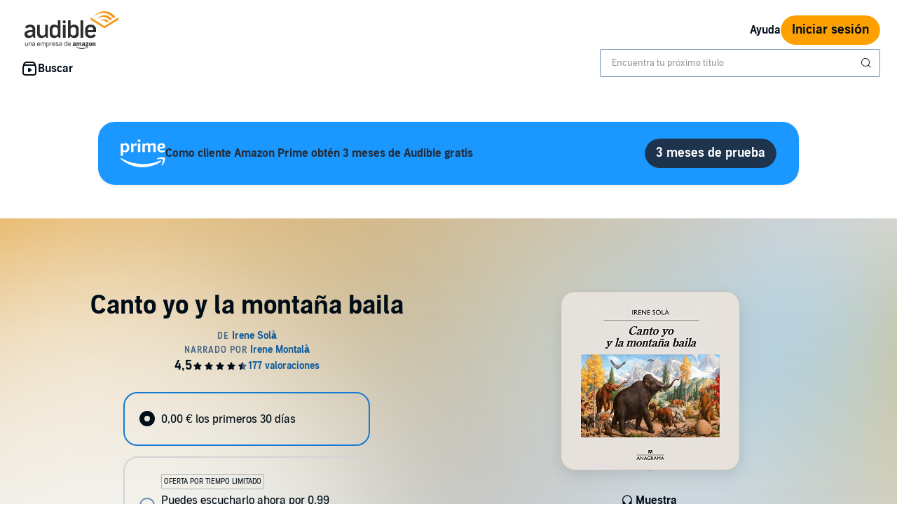

--- FILE ---
content_type: text/html;charset=UTF-8
request_url: https://www.audible.es/pd/Canto-yo-y-la-montana-baila-Audiolibro/8433902733
body_size: 50666
content:















<!DOCTYPE html>
<html lang="es-ES">
<head>
    












    
    
        
            
            
                
                
            
        

        
        

        
            <link rel="dns-prefetch" href="//images-na.ssl-images-amazon.com">
        
            <link rel="dns-prefetch" href=" //m.media-amazon.com">
        

        
            <link rel="preconnect" href="https://images-na.ssl-images-amazon.com">
        
            <link rel="preconnect" href=" https://m.media-amazon.com">
        
    


    










    
    
        <meta name="viewport" content="width=1040">
    

    
    






<link rel="icon" type="image/png" href="" sizes="16x16"/>
<link rel="icon" type="image/png" href="" sizes="32x32"/>
<link rel="icon" type="image/png" href="https://m.media-amazon.com/images/G/01/seo/creative/Audible_Google_Favicon_192px.png" sizes="192x192"/>
<link rel="icon" href="/favicon.ico">









<link rel="apple-touch-icon-precomposed" href="https://m.media-amazon.com/images/G/01/Audible/images/navigation/MobileWeb_IOSandAndroid_460._SY120_CB651482445_.png"/>
<link rel="apple-touch-icon-precomposed" sizes="152x152" href="https://m.media-amazon.com/images/G/01/Audible/images/navigation/MobileWeb_IOSandAndroid_460._SY152_CB651482445_.png"/>
<link rel="apple-touch-icon-precomposed" sizes="167x167" href="https://m.media-amazon.com/images/G/01/Audible/images/navigation/MobileWeb_IOSandAndroid_460._SY167_CB651482445_.png"/>
<link rel="apple-touch-icon-precomposed" sizes="180x180" href="https://m.media-amazon.com/images/G/01/Audible/images/navigation/MobileWeb_IOSandAndroid_460._SY180_CB651482445_.png"/>





<style>
    :not(:defined):not(adbl-legacy-style-scope) {
        visibility: hidden;
    }

    adbl-page:not(:defined) > * {
        display: none;
    }

    #adbl-loader {
        position: absolute;
        top: 0;
        bottom: 0;
        right: 0;
        left: 0;
        opacity: 1;
        z-index: 200;
        display: flex;
        justify-content: center;
        align-items: center;
        background-color: var(--adbl-background, #ffffff);
        pointer-events: none;
    }

    adbl-page:not(:defined) > *,
    adbl-page:not([loaded]) #adbl-loader:not(.hide-loader) > * {
        opacity: 0;
    }

    adbl-page:not(:defined) > #adbl-loader,
    adbl-page:not([loaded]) > #adbl-loader,
    :not(adbl-page) #adbl-loader.hide-loader {
        opacity: 1;
    }

    #adbl-loader > svg path {
        fill: var(--adbl-accent, #ffa000);
    }

    #adbl-loader > img {
        width: 48px;
        height: 48px;
        position: absolute;
    }

    adbl-page[loaded]:defined > * {
        animation-duration: var(--adbl-page-fade-time, 0.5s);;
        animation-timing-function: ease-in-out;
        animation-delay: 0.5s;
        animation-direction: reverse;
        animation-fill-mode: both;
        animation-name: adbl-fade;
    }

    adbl-page[loaded]:defined.no-delay > * {
        animation-delay: 0s;
    }

    adbl-page[loaded]:defined #adbl-loader,
    :not(adbl-page) #adbl-loader.hide-loader {
        animation-duration: 0.5s;
        animation-timing-function: ease-in-out;
        animation-delay: 0.5s;
        animation-direction: normal;
        animation-fill-mode: both;
        animation-name: adbl-fade;
    }

    #adbl-loader > .spin {
        width: 96px;
        height: 96px;

        animation-duration: 0.5s;
        animation-timing-function: linear;
        animation-delay: 0s;
        animation-iteration-count: infinite;
        animation-direction: normal;
        animation-name: adbl-rotate;
    }

    adbl-page[loaded]:defined #adbl-loader > .spin,
    #adbl-loader.hide-loader > .spin {
        animation-iteration-count: 4;
    }

    @keyframes adbl-rotate {
        from {
            transform: rotate(0deg);
        }
        to {
            transform: rotate(360deg);
        }
    }

    @keyframes adbl-fade {
        from {
            opacity: 1;
        }
        to {
            opacity: 0;
        }
    }

</style>

<script type="text/javascript">
    document.addEventListener("adblPageLoaded", function (event) {
        const pageFadeIn = event.target.children[0];
        if (pageFadeIn) {
            pageFadeIn.addEventListener("animationend", function () {
                event.target.dataset.fadedIn = true;
            });
        }
    });
</script>
<noscript>
    <style type="text/css">
        .adbl-page .js-only-element {
            display: none !important;
        }

        adbl-page:not(:defined) > * {
            display: inherit;
        }
    </style>
</noscript>

    
    



    <script>
        var autocomplete_config = {};
        autocomplete_config.domain = "completion.amazon.es";
        autocomplete_config.market = "433716121";
        autocomplete_config.clientID = "audible-search-it@amazon.com/0f1a9ad9be2110eb21e30a5807fe1f2e75b930e9";
        autocomplete_config.searchAlias = "eu-audible-es";
        autocomplete_config.apiEndpoint = "api.audible.es";
        autocomplete_config.acceptLanguage = "es-ES";
    </script>

    <script type="importmap">{"imports":{"@amzn/audible-react-assets/react/jsx-dev-runtime":"https://m.media-amazon.com/images/S/sash/RCSaQFI2pddnS_m.js?awtFilename=@amzn/audible-react-assets/react/jsx-dev-runtime/index.esm.js","@amzn/audible-web-book-qa-client-application/sdk":"https://m.media-amazon.com/images/S/sash/-MxyYg42kb6gJ4s.js?awtFilename=@amzn/audible-web-book-qa-client-application/sdk/index.esm.js","@amzn/audible-react-assets/react":"https://m.media-amazon.com/images/S/sash/Fqh3XjOYxxN9zfF.js?awtFilename=@amzn/audible-react-assets/react/index.esm.js","@amzn/audible-web-example-lit-app/asset-path-resolution":"https://m.media-amazon.com/images/S/sash/XKpNE04ECFnu8lU.js?awtFilename=@amzn/audible-web-example-lit-app/asset-path-resolution/index.esm.js","@amzn/audible-web-asset-override-synchronizer":"https://m.media-amazon.com/images/S/sash/UpD6ef87kxNIKky.js?awtFilename=@amzn/audible-web-asset-override-synchronizer/index.esm.js","@amzn/audible-web-example-react-app/core":"https://m.media-amazon.com/images/S/sash/TTuzesK4uxPdVL6.js?awtFilename=@amzn/audible-web-example-react-app/core/index.esm.js","@amzn/audible-web-example-react-app/sdk":"https://m.media-amazon.com/images/S/sash/tXTB3eKA_GUdntF.js?awtFilename=@amzn/audible-web-example-react-app/sdk/index.esm.js","@amzn/audible-web-search-suggestion-client-assets/core":"https://m.media-amazon.com/images/S/sash/oO0lXgsMdYdvoHZ.js?awtFilename=@amzn/audible-web-search-suggestion-client-assets/core/index.esm.js","@amzn/audible-cross-domain-sso-assets":"https://m.media-amazon.com/images/S/sash/5QXAWzPfkdWH6-b.js?awtFilename=@amzn/audible-cross-domain-sso-assets/index.esm.js","@amzn/audible-web-search-suggestion-client-assets":"https://m.media-amazon.com/images/S/sash/gUyZKMn0yNvbWUx.js?awtFilename=@amzn/audible-web-search-suggestion-client-assets/index.esm.js","@amzn/audible-cross-domain-sso-assets/asset-path-resolution":"https://m.media-amazon.com/images/S/sash/x37ml4h5JbSjl-e.js?awtFilename=@amzn/audible-cross-domain-sso-assets/asset-path-resolution/index.esm.js","@amzn/audible-web-search-suggestion-client-assets/asset-path-resolution":"https://m.media-amazon.com/images/S/sash/EvVx4HmLGvApx9r.js?awtFilename=@amzn/audible-web-search-suggestion-client-assets/asset-path-resolution/index.esm.js","@amzn/audible-react-assets/react/jsx-runtime":"https://m.media-amazon.com/images/S/sash/fkPzDFEfdqSXsdk.js?awtFilename=@amzn/audible-react-assets/react/jsx-runtime/index.esm.js","@amzn/audible-react-assets/react-dom":"https://m.media-amazon.com/images/S/sash/LisyIc90NQSzVRx.js?awtFilename=@amzn/audible-react-assets/react-dom/index.esm.js","@amzn/audible-react-assets/react/compiler-runtime":"https://m.media-amazon.com/images/S/sash/J7tca-dU3XwBWOR.js?awtFilename=@amzn/audible-react-assets/react/compiler-runtime/index.esm.js","@amzn/audible-web-asset-override-synchronizer/asset-path-resolution":"https://m.media-amazon.com/images/S/sash/S49BVLCY0SvQ-Ss.js?awtFilename=@amzn/audible-web-asset-override-synchronizer/asset-path-resolution/index.esm.js","@amzn/audible-web-player-client-assets/core":"https://m.media-amazon.com/images/S/sash/zPo3QuEkjxISoib.js?awtFilename=@amzn/audible-web-player-client-assets/core/index.esm.js","@amzn/audible-web-book-qa-client-application/core":"https://m.media-amazon.com/images/S/sash/gDuLggBjPhhd-fM.js?awtFilename=@amzn/audible-web-book-qa-client-application/core/index.esm.js","@amzn/audible-web-maven-client-application/core":"https://m.media-amazon.com/images/S/sash/aNQY8i5d2i7n-Ds.js?awtFilename=@amzn/audible-web-maven-client-application/core/index.esm.js","@amzn/audible-web-book-qa-client-application/lottie":"https://m.media-amazon.com/images/S/sash/n2BMGPppMuCmLkT.js?awtFilename=@amzn/audible-web-book-qa-client-application/lottie/index.esm.js","@amzn/audible-web-example-lit-app":"https://m.media-amazon.com/images/S/sash/BJ5i9DX62siyYNZ.js?awtFilename=@amzn/audible-web-example-lit-app/index.esm.js","@amzn/audible-web-book-qa-client-application":"https://m.media-amazon.com/images/S/sash/nRwPAI982IHPkIx.js?awtFilename=@amzn/audible-web-book-qa-client-application/index.esm.js","@amzn/audible-web-book-qa-client-application/asset-path-resolution":"https://m.media-amazon.com/images/S/sash/8tSlOvxu4eJHZEE.js?awtFilename=@amzn/audible-web-book-qa-client-application/asset-path-resolution/index.esm.js","@amzn/audible-web-maven-client-application":"https://m.media-amazon.com/images/S/sash/g6pt_23JkAMVP7Y.js?awtFilename=@amzn/audible-web-maven-client-application/index.esm.js","@amzn/audible-web-player-client-assets":"https://m.media-amazon.com/images/S/sash/EiR4GFt1KJe7gaL.js?awtFilename=@amzn/audible-web-player-client-assets/index.esm.js","@amzn/audible-web-player-client-assets/asset-path-resolution":"https://m.media-amazon.com/images/S/sash/HbovWIiwb5XHzq8.js?awtFilename=@amzn/audible-web-player-client-assets/asset-path-resolution/index.esm.js","@amzn/audible-web-example-lit-app/sdk":"https://m.media-amazon.com/images/S/sash/HXNWiMAq3fgfS34.js?awtFilename=@amzn/audible-web-example-lit-app/sdk/index.esm.js","@amzn/audible-react-assets/react-dom/client":"https://m.media-amazon.com/images/S/sash/_Uhp9t1DMRU9Qi9.js?awtFilename=@amzn/audible-react-assets/react-dom/client/index.esm.js","@amzn/audible-react-assets/asset-path-resolution":"https://m.media-amazon.com/images/S/sash/2jjaBrCOikjFLzf.js?awtFilename=@amzn/audible-react-assets/asset-path-resolution/index.esm.js","@amzn/audible-web-maven-client-application/lottie":"https://m.media-amazon.com/images/S/sash/yqOlNrwCtgmZ0Rf.js?awtFilename=@amzn/audible-web-maven-client-application/lottie/index.esm.js","@amzn/audible-web-example-react-app/asset-path-resolution":"https://m.media-amazon.com/images/S/sash/uxCBAoXri0C8Od9.js?awtFilename=@amzn/audible-web-example-react-app/asset-path-resolution/index.esm.js","@amzn/audible-web-search-suggestion-client-assets/sdk":"https://m.media-amazon.com/images/S/sash/C8Ho3ZLkPnFC2y3.js?awtFilename=@amzn/audible-web-search-suggestion-client-assets/sdk/index.esm.js","@amzn/audible-react-assets/react-dom/test-utils":"https://m.media-amazon.com/images/S/sash/OkXbLojmfFSs6I9.js?awtFilename=@amzn/audible-react-assets/react-dom/test-utils/index.esm.js","@amzn/audible-web-player-client-assets/sdk":"https://m.media-amazon.com/images/S/sash/FVwcMu9kGDzb7p3.js?awtFilename=@amzn/audible-web-player-client-assets/sdk/index.esm.js","@amzn/audible-web-example-react-app":"https://m.media-amazon.com/images/S/sash/7Ca7Wcqbd1wZJjb.js?awtFilename=@amzn/audible-web-example-react-app/index.esm.js","@amzn/audible-web-maven-client-application/asset-path-resolution":"https://m.media-amazon.com/images/S/sash/GKU8azs3H9wnQLl.js?awtFilename=@amzn/audible-web-maven-client-application/asset-path-resolution/index.esm.js","@amzn/audible-web-book-qa-client-application/marked":"https://m.media-amazon.com/images/S/sash/f8ntqq2kwxeJzDk.js?awtFilename=@amzn/audible-web-book-qa-client-application/marked/index.esm.js","@amzn/audible-react-assets":"https://m.media-amazon.com/images/S/sash/R9-4oRr_8tE2O02.js?awtFilename=@amzn/audible-react-assets/index.esm.js","@amzn/audible-web-example-lit-app/core":"https://m.media-amazon.com/images/S/sash/oO0lXgsMdYdvoHZ.js?awtFilename=@amzn/audible-web-example-lit-app/core/index.esm.js","@amzn/audible-react-assets/react-dom/profiling":"https://m.media-amazon.com/images/S/sash/_LoiOdRqDdM7zsd.js?awtFilename=@amzn/audible-react-assets/react-dom/profiling/index.esm.js"}}</script>

    
    <link rel="stylesheet" href="https://m.media-amazon.com/images/I/71D0-BYgvjL.css?AUIClients/AudibleBrickCitySkin" />
<link rel="stylesheet" href="https://m.media-amazon.com/images/I/21LOsTtnjYL.css?AUIClients/AudibleWebNavigationAssets" />

    <link rel="stylesheet" href="https://m.media-amazon.com/images/I/017c-E3u2tL._RC|01BVRyXJHhL.css,21r8EekkI9L.css_.css?AUIClients/AudibleBuyBoxAssets" />

    






    
        <title>Canto yo y la monta&ntilde;a baila - Audiolibro | Irene Sol&agrave; | Audible.es: título narrado por Irene Montal&agrave; en Espa&ntilde;ol (Castellano)  </title>
    
    
    
        <meta name="description" content="Escrito por Irene Sol&agrave;, Audiolibro narrado por Irene Montal&agrave; en Espa&ntilde;ol (Castellano). El primer mes es gratis.">
    
    
    
        <link rel="canonical" href="https://www.audible.es/pd/Canto-yo-y-la-montana-baila-Audiolibro/8433902733" />
    

    

    

    

    

    

    
        
            <link rel="alternate" hreflang="de-at" href="https://www.audible.de/pd/Canto-yo-y-la-montana-baila-Hoerbuch/8433902733" />
        
            <link rel="alternate" hreflang="de" href="https://www.audible.de/pd/Canto-yo-y-la-montana-baila-Hoerbuch/8433902733" />
        
            <link rel="alternate" hreflang="de-de" href="https://www.audible.de/pd/Canto-yo-y-la-montana-baila-Hoerbuch/8433902733" />
        
            <link rel="alternate" hreflang="en-us" href="https://www.audible.com/pd/Canto-yo-y-la-montana-baila-Audiobook/8433902733" />
        
            <link rel="alternate" hreflang="en-bb" href="https://www.audible.com/pd/Canto-yo-y-la-montana-baila-Audiobook/8433902733" />
        
            <link rel="alternate" hreflang="pt-br" href="https://www.audible.com.br/pd/Canto-yo-y-la-montana-baila-Audiolivro/B0CC7C629J" />
        
            <link rel="alternate" hreflang="en" href="https://www.audible.com/pd/Canto-yo-y-la-montana-baila-Audiobook/8433902733" />
        
            <link rel="alternate" hreflang="es-es" href="https://www.audible.es/pd/Canto-yo-y-la-montana-baila-Audiolibro/8433902733" />
        
            <link rel="alternate" hreflang="es-us" href="https://www.audible.com/es_US/pd/Canto-yo-y-la-montana-baila-Audiolibro/8433902733" />
        
            <link rel="alternate" hreflang="de-lu" href="https://www.audible.de/pd/Canto-yo-y-la-montana-baila-Hoerbuch/8433902733" />
        
            <link rel="alternate" hreflang="en-za" href="https://www.audible.com/pd/Canto-yo-y-la-montana-baila-Audiobook/8433902733" />
        
            <link rel="alternate" hreflang="de-ch" href="https://www.audible.de/pd/Canto-yo-y-la-montana-baila-Hoerbuch/8433902733" />
        
    

    
        

    
         
             <meta name="msvalidate.01" content="250EEA2B67A0CAF7FFE7CE6E8C5BEEFE" />
         


















<script type="application/ld+json">
{
  "@context" : "http://schema.org",
  "@type" : "Organization",
  "name" : "Audible",
  "url" : "https://www.audible.es",
  "logo": "https://images-na.ssl-images-amazon.com/images/G/01/audiblemobile/store/image/favicons/icons310px.png",



  "address": {
    "@type": "PostalAddress",

    "addressCountry": "Germany", 

    "addressLocality": "Berlin", 

    "addressRegion": "Berlin", 


    "streetAddress": "Schumannstr. 6",

    "postalCode": "10115"
  },
  "telephone": "900 805 759",
  "contactPoint" : [{
    "@type" : "ContactPoint",
    "telephone" : "",
    "contactType" : "customer service",


    "contactOption" : "TollFree"
  }]
}
</script>
    
    





    <!-- Open Graph meta tags -->
    
    
    

    <meta property="fb:app_id" content="102978293121214" />
    <meta property="og:site_name" content="Audible.es" />
    <meta property="og:type" content="book" />
    <meta property="og:locale" content="es_ES" />

    
        <meta property="og:title" content="Canto yo y la monta&ntilde;a baila" />
    

    
        <meta property="og:description" content="Descubre y escucha este título en Audible.es. Primero llegan la tormenta y el rayo y la muerte de Dom&egrave;nec, el campesino poeta. Luego, Dolceta, que no puede parar de re&iacute;r mientras cuenta las historias de las cuatro mujeres a las que colgaron por brujas. Si&oacute;, que tiene que criar s..." />
    

    
        <meta property="og:url" content="https://www.audible.es/pd/Canto-yo-y-la-montana-baila-Audiolibro/8433902733" />
    

    
        <meta property="og:image" content="https://m.media-amazon.com/images/I/51NrFUu1OoL._SL10_UR1600,800_CR200,50,1200,630_CLa%7C1200,630%7C51NrFUu1OoL.jpg%7C0,0,1200,630+82,82,465,465_PJAdblSocialShare-Gradientoverlay-largeasin-0to70,TopLeft,0,0_PJAdblSocialShare-AudibleLogo-Large,TopLeft,600,270_OU01_ZBESCUCHANDO%20EN,617,216,52,500,AudibleSansMd,30,255,255,255.jpg" />
    

	

    

    <!-- Twitter card meta tags -->
    
        
        
            
        
    
    

    <meta name="twitter:card" content="resumen" />
    <meta name="twitter:site" content="" />
    
        <meta name="twitter:image" content="https://m.media-amazon.com/images/I/51NrFUu1OoL._SL10_UR1600,800_CR200,50,1024,512_CLa%7C1024,512%7C51NrFUu1OoL.jpg%7C0,0,1024,512+67,67,376,376_PJAdblSocialShare-Gradientoverlay-twitter-largeasin-0to60,TopLeft,0,0_PJAdblSocialShare-AudibleLogo-Medium,TopLeft,490,223_OU01_ZBESCUCHANDO%20EN,483,152,55,450,AudibleSansMd,32,255,255,255.jpg" />
    



    
    <script type="module" async src="https://d2jpk0qucvwmsj.cloudfront.net/mosaic-versions/dc9727bc-c4a1-4bdd-b846-ea304aa8de3e/www/audible-design-system.bundle.esm.js" crossorigin="anonymous"></script>
    <link rel="stylesheet" href="https://d2jpk0qucvwmsj.cloudfront.net/mosaic-versions/dc9727bc-c4a1-4bdd-b846-ea304aa8de3e/www/audible-design-system.css"/>
    
</head>
<body>
    
    <adbl-style-scope>
        <adbl-skip-link></adbl-skip-link>
    </adbl-style-scope>

    <adbl-page>
        <div id="adbl-loader" aria-live="polite" aria-label="Cargando">
            <img src="https://m.media-amazon.com/images/G/01/SearchExcellence/QueryTriage/Signpost/audible.png" class="logo" alt="Logo de Audible">
            <svg class="spin" width="24" height="24" viewBox="0 0 24 24" fill="none" xmlns="http://www.w3.org/2000/svg" aria-hidden="true">
  <path d="M23 12C23 18.0751 18.0751 23 12 23C5.92487 23 1 18.0751 1 12H2.5C2.5 17.2467 6.75329 21.5 12 21.5C17.2467 21.5 21.5 17.2467 21.5 12C21.5 6.75329 17.2467 2.5 12 2.5V1C18.0751 1 23 5.92487 23 12Z" fill="#010E19"/>
</svg>
        </div>
        <link rel="stylesheet" href="https://m.media-amazon.com/images/I/01nB9Ffu7mL.css?AUIClients/AudibleLegoWidgetsAssets" />


    <div class="adbl-page desktop">
        <div id="top-gdpr" class="slot topSlot">
            <div id="consent_blackbar"></div>
        </div>
        
        <div id="top-customer-notifications" class="slot topSlot">
            
        </div>
        
            <div id="nav-header" class="slot topSlot">
                












<adbl-style-scope>
    <adbl-theme mode="light">
        <adbl-nav-header>
            
            

            
            
                
            
            
            <a href="/" slot="logo" class="adbl-px-1 bc-pub-block bc-pub-block ui-it-header-logo js-only-element">
                
                    
                    
                        <img src="https://m.media-amazon.com/images/G/30/AudibleES/es_ES/adbl_web/Images/ES_adbl_Logo_web-1.svg" alt="Audible, una empresa de Amazon" width="140" style="max-height: 54px" />
                    
                
            </a>

            
            

            
            
            
            
                
            
            
            
                <adbl-nav-link slot="utility" variant="secondary" href="https://ayuda.audible.es">
                    Ayuda
                </adbl-nav-link>
            

            

            
            

            
            
                
                
                <adbl-button variant="primary" class="ui-it-sign-in-link" slot="utility"
                             href="/audible/signinRedirect?maxAge=900&amp;maxAuthAge=1209600&amp;returnUrl=https://www.audible.es/pd/Canto-yo-y-la-montana-baila-Audiolibro/8433902733?&amp;pageIdent&amp;requesterWidgetName=audible-navigation-header-controller&amp;requesterPageId=8433902733&amp;forceLogin=false">Iniciar sesión</adbl-button>
            

            
            
            
            <adbl-nav-mega-menu label="Buscar" icon="discover">
                



    <adbl-nav-list label="Destacados">
        
            
            
                
            
            <adbl-nav-link variant="tertiary" href="/adblbestsellers">Los más populares</adbl-nav-link>
        
            
            
                
            
            <adbl-nav-link variant="tertiary" href="/newreleases">Novedades</adbl-nav-link>
        
            
            
                
            
            <adbl-nav-link variant="tertiary" href="/ep/exclusivo-audible">Exclusivo Audible</adbl-nav-link>
        
            
            
                
            
            <adbl-nav-link variant="tertiary" href="/ep/audiolibros-en-ingles">Audiolibros en Inglés</adbl-nav-link>
        
            
            
                
            
            <adbl-nav-link variant="tertiary" href="/ep/catalan-catala">Català</adbl-nav-link>
        
            
            
                
            
            <adbl-nav-link variant="tertiary" href="/ep/favoritos">Los favoritos</adbl-nav-link>
        
            
            
                
            
            <adbl-nav-link variant="tertiary" href="/ep/otros-idiomas">Idiomas extranjeros</adbl-nav-link>
        
            
            
                
            
            <adbl-nav-link variant="tertiary" href="/ep/autores">Autores</adbl-nav-link>
        
            
            
                
            
            <adbl-nav-link variant="tertiary" href="/ep/listas-colecciones">Más listas y colecciones</adbl-nav-link>
        
            
            
                
            
            <adbl-nav-link variant="tertiary" href="/ep/paratodomomento">Para todo momento</adbl-nav-link>
        
    </adbl-nav-list>


                



    <adbl-nav-list label="Categorías">
        
            
            
                
            
            <adbl-nav-link variant="tertiary" href="/categories">Más categorías</adbl-nav-link>
        
            
            
                
            
            <adbl-nav-link variant="tertiary" href="/cat/Ciencia-ficción-y-fantasía-Audiobook/18059299031">Ciencia ficción y fantasía</adbl-nav-link>
        
            
            
                
            
            <adbl-nav-link variant="tertiary" href="/cat/Policíaca-negra-y-suspense-Audiobook/18059293031">Policíaca, negra y suspense</adbl-nav-link>
        
            
            
                
            
            <adbl-nav-link variant="tertiary" href="/cat/Audiolibros-infantiles-Audiobook/18059285031">Audiolibros Infantiles</adbl-nav-link>
        
            
            
                
            
            <adbl-nav-link variant="tertiary" href="/cat/Adolescentes-Audiobook/18059300031">Juvenil y Young Adults</adbl-nav-link>
        
            
            
                
            
            <adbl-nav-link variant="tertiary" href="/cat/Salud-y-bienestar-Audiobook/18059289031">Salud y bienestar</adbl-nav-link>
        
            
            
                
            
            <adbl-nav-link variant="tertiary" href="/cat/Romántica-Audiobook/18059297031">Romántica</adbl-nav-link>
        
            
            
                
            
            <adbl-nav-link variant="tertiary" href="/cat/Biografías-y-memorias-Audiobook/18059283031">Biografía</adbl-nav-link>
        
            
            
                
            
            <adbl-nav-link variant="tertiary" href="/cat/Historia-Audiobook/18059290031">Historia</adbl-nav-link>
        
    </adbl-nav-list>


                



    <adbl-nav-list label="Acerca de Audible">
        
            
            
                
            
            <adbl-nav-link variant="tertiary" href="/ep/beneficios-audible">Beneficios de la suscripción</adbl-nav-link>
        
            
            
                
            
            <adbl-nav-link variant="tertiary" href="/ep/como-escuchar">¿Cómo funciona?</adbl-nav-link>
        
            
            
                
            
            <adbl-nav-link variant="tertiary" href="/blog">Audible Blog</adbl-nav-link>
        
    </adbl-nav-list>


            </adbl-nav-mega-menu>

            
            

            
            
            
            
            

            
            
                
                    
                    <div style="width: 400px" slot="search">
                        <adbl-legacy-style-scope class="adbl-light">
                            














  

  
    
  
  
  
  
  
  
  


  

  
















  



 












<div  class="bc-section
    
    
    
      
      
      
      bc-a11y-dynamic-skiplink-target" style="" data-bc-a11y-dynamic-skiplink-display-value='Barra de búsqueda'
        data-bc-a11y-dynamic-skiplink-feature='search-box-skipLink' tabindex='-1'>
  
      

      
        
    
    






































    
        
        
        








<input type="hidden" name="search-by" value="De:" id="search-by" >

        
        








<input type="hidden" name="search-author" value="Autor" id="search-author" >

        
        








<input type="hidden" name="search-author-image-ph" value="https://m.media-amazon.com/images/G/01/AUDIBLE-ASCIR-AUTHORPROFILE-XYC12/author_WERSCB_placeholder_QS_2x.png" id="search-author-image-ph" >

        
        








<input type="hidden" name="search-series" value="Serie" id="search-series" >

        
            
                








<input type="hidden" name="search-trending-search" value="true" id="search-trending-search" >

            
            
        
        
        








<input type="hidden" name="ref-override" value="" id="adbl-nav-search-ref-override" >


        







































  























  



 












<div  class="bc-section
    
    
    
      
      
      
      bc-autocomplete bc-autocomplete-has-icon search-autocomplete" style="" >
  
      

      
        
  
    
      
      <form role="search" action="/search">
        <label>
          <span class="bc-text
    
    
    
    bc-color-base"  >
    <div id="eac-combobox" role="combobox" aria-expanded="false" aria-owns="ac-listbox" aria-haspopup="listbox">
      <input type="search" autocomplete="off" class="bc-input bc-color-border-focus bc-color-base bc-color-background-base bc-color-border-base" value="" data-initial-value=""data-results-label-template="{} resultados"data-one-result-label="1 resultado"data-no-results-label="No hay resultados"id="header-search" placeholder="Encuentra tu próximo título" name="keywords" aria-label="Buscar por audiolibro, título, autor,..." aria-live="assertive" aria-autocomplete="both" aria-controls="ac-listbox" role="combobox" />
    </div>
    
      
        
        
          <button aria-label="Enviar búsqueda" class="bc-icon bc-icon-search bc-color-base bc-autocomplete-icon"></button>
        
      
    

    





















 
















<div  class="bc-box
		
			bc-box-padding-none
			bc-color-background-base 
			bc-autocomplete-suggestions-wrapper bc-pub-hidden
    
    
    
		
    bc-box-border" data-prompt-placement='none' >
	
			
      
        
      
        
        
          <div class="bc-autocomplete-suggestion-row bc-autocomplete-no-results bc-pub-hidden">No hay resultados</div>
          <div class="bc-autocomplete-suggestion-row bc-autocomplete-trending-search bc-pub-hidden"><span class="bc-text
    
    bc-size-overline"  >
    Búsquedas sugeridas
  </span></div>
          <ul class="bc-autocomplete-suggestions-container" role="listbox" id="ac-listbox"></ul>
        
      
      
          
        
    
      
  
</div>

  </span>
        </label>
      </form>
    
    
  

      
  
</div>


    
    


  
      
  
</div>


  


                        </adbl-legacy-style-scope>
                    </div>
                
                
            
        </adbl-nav-header>
    </adbl-theme>
</adbl-style-scope>
            </div>
        
        <div id="top-0" class="slot topSlot">
            
        </div>
        
        <div id="top-2" class="slot topSlot">
            
        </div>
        <div id="top-3" class="slot topSlot">
            
        </div>
        <div id="top-4" class="slot topSlot">
            
        </div>
        <div id="maven-container-slot" class="slot topSlot">
            
        </div>
        <div id="maven-open-button-slot" class="slot topSlot">
            
        </div>
        <div
            role="main"
            class="adbl-main"
            id="adbl-main"
        >
            <div id="center-0" class="slot centerSlot">
                






    
    
        
            
            




<adbl-style-scope
        class="light lego-padding-top-md lego-padding-bottom-md">
    <adbl-stack spacing="md">
        








    
    
        
            
            






<div class="bc-container">
    
    
    
    
















<div class="adbl-asin-impression "
     data-asin="Not Applicable" data-widget="upsell-tile" data-position="1" data-face-out=""
     data-source="" data-url="/pd/Canto-yo-y-la-montana-baila-Audiolibro/8433902733" data-celyx-weblab-treatment="" >
    
        
            
            
                <adbl-upsell-tile variant="partner"
                                  button-label="3 meses de prueba"
                                  
                                  tag-text=""
                                  href="https://www.audible.es/ep/s/suscripcion-30D-3M?ref_pageloadid=VXG9G413uulYYRMz&pf_rd_p=026bc256-25bf-45c9-a38d-c70fd42f7ad0&pf_rd_r=G4DD0X84M2SHSZ5DBX5A&plink=FMZyRX3E4ZPW0stC&pageLoadId=QU3qGsZUv0Z54CpI&creativeId=8f304063-7181-4979-997b-e4eef271846d"
                                  button-variant=""
                                  branded-sales-color=""
                                  center
                                  style="--adbl-custom-bg-color: #1A98FF">
                    
                        <img slot="logo" src="https://m.media-amazon.com/images/G/01/marketing/prime/logos/established/2021/prime-logo-rgb-white.svg" alt="Prime Day">
                    
                    <p slot="title">Como cliente Amazon Prime obtén 3 meses de Audible gratis</p>
                        
                </adbl-upsell-tile>
            
        
    
</div>
</div>

        
    

    </adbl-stack>
</adbl-style-scope>
        
    


            </div>
            <div id="center-1" class="slot centerSlot">
                





  
  
    
























<input type="hidden" name="webDesktopView" value="true" id="webDesktopView" >
















    
    
        
        
    


<adbl-style-scope class="">
    <adbl-product-hero>
        
            
            
                <adbl-color-splash slot="background" src="https://m.media-amazon.com/images/I/51NrFUu1OoL._SL240_CATL,225,225_RO112,1,0,0,0,0,0,0,8_.jpg" src-has-no-sash></adbl-color-splash>
                
                <adbl-product-image slot="image">
                    <img src="https://m.media-amazon.com/images/I/51NrFUu1OoL._SL500_.jpg" alt="Diseño de la portada del título Canto yo y la monta&ntilde;a baila" srcset="https://m.media-amazon.com/images/I/51NrFUu1OoL._SL500_.jpg"/>
                </adbl-product-image>
            
        

        
        

        
        <adbl-title-lockup slot="title-lockup">
            
            
                <h1 slot="title">Canto yo y la monta&ntilde;a baila</h1>
            
            
        </adbl-title-lockup>

        
        
            
                

































    
    
        
        
    
    




    
        
            
                <adbl-button slot="sample-button" id="jpp-sample-button" size="sm" aria-label="Adelanto Canto yo y la monta&amp;ntilde;a baila" variant="simple"
                             class="mosaic-center-sample-button " data-asin="8433902733" data-is-sample="true">
                    <adbl-icon slot="start" name="headphone"></adbl-icon>
                        Muestra
                </adbl-button>
            
            
        
    
    
    
    

            
            
        

        
        
            
            <adbl-product-metadata class="product-metadata" slot="metadata" interactive  align="center" aria-label="Detalles del producto">
                <script type="application/json">
                    {"rating":{"count":177,"value":4.463276836158192,"url":"#customer-reviews"},"authors":[{"name":"Irene Solà","url":"/author/Irene-Sol%C3%A0-Saez/B07TXQJV6Z"}],"narrators":[{"name":"Irene Montalà","url":"/search?searchNarrator=Irene+Montal%C3%A0"}]}
                </script>
            </adbl-product-metadata>
        
        
        
            <div slot="buybox">
                
                
                <adbl-style-scope></adbl-style-scope>

















  



 












<div id="adbl-buy-box-area" class="bc-section
    bc-spacing-none 
    bc-spacing-top-none 
    
      bc-padding-none 
      bc-padding-top-none 
      
      adblBuyBoxArea" style="" >
  
      

      
        
















  



 












<div id="adbl-callto-action-container" class="bc-section
    bc-spacing-none 
    bc-spacing-top-none 
    
      bc-padding-none 
      bc-padding-top-none 
      
      adblCalltoActionContainer" style="" >
  
      

      
        









 








<div id="adbl-buy-box-container" class="bc-row-responsive
    adblBuyBoxContainer 
    
    bc-spacing-none"   style="">
    












































 



<div id=adbl-buy-box  class="bc-col-responsive
    adblBuyBox 
    bc-spacing-none 
    bc-spacing-top-none 
    

    bc-col-12">
    





















 
















<div id="adbl-common-buybox" class="bc-box
		
			bc-box-padding-none
			
			adblCommonBuyBox
    
    
    
		bc-text-left"  >
	
			
      
        
















  



 












<div id="adbl-buybox-area" class="bc-section
    bc-spacing-none 
    bc-spacing-top-none" style="" >
  
      

      
        

































  



 












<div id="adbl-buy-box-ajax-error" class="bc-section
    bc-spacing-mini 
    
    
      bc-padding-none 
      bc-padding-top-none 
      
      adblBuyBoxAjaxError bc-hidden" style="" >
  
      

      
        
    
        
        
            
            













	





    






    



































 
















<div id="adbl-buy-box-cart-capacity-exceeded-error-alert" class="bc-box
		
    
    
		
    
		bc-palette-default" role='alert' >
	
			
        <div class="bc-box-padding-small
		bc-color-secondary
		bc-inline-alert-error
    mosaic-buybox-error adblBuyBoxCartCapacityExceededErrorAlert bc-hidden 
    
      bc-color-background-base"  >
          
    









 








<div id="" class="bc-row-responsive
    
    
    bc-spacing-none"   style="">
    
        












































 



<div   class="bc-col-responsive
    
    
    
    bc-text-right 

    bc-col-1">
    
            <i aria-hidden="true" class="bc-icon
	bc-icon-fill-error
	bc-icon-exclamation-triangle-s2
	
	bc-icon-exclamation-triangle 
	bc-icon-size-small 
	bc-color-error" >
</i>
        
</div>


        












































 



<div   class="bc-col-responsive
    
    
    
    

    bc-col-11">
    
            
















  



 












<div  class="bc-section" style="" >
  
      

      
        
                <h2  class="bc-heading
    bc-color-error
    
    
    
    
    bc-size-base 
    
    bc-text-bold" >
                No se ha podido añadir a la cesta
            </h2>
            
      
  
</div>


            
                
















  



 












<div  class="bc-section
    
    bc-spacing-top-micro" style="" >
  
      

      
        
                    
 

  
<span class="bc-text
    
    
    
    bc-color-base"  >
                        
                
 

  
<span class="bc-text"  >Solo puedes tener 50 títulos en tu cesta para poder pagar.</span>
            
                    </span>
                
      
  
</div>

            

            
        
</div>


        
    
</div>


        </div>
      
      
  
</div>

            













	





    






    



































 
















<div id="adbl-buy-box-cart-error-alert" class="bc-box
		
    
    
		
    
		bc-palette-default" role='alert' >
	
			
        <div class="bc-box-padding-small
		bc-color-secondary
		bc-inline-alert-error
    mosaic-buybox-error adblBuyBoxCartErrorAlert bc-hidden 
    
      bc-color-background-base"  >
          
    









 








<div id="" class="bc-row-responsive
    
    
    bc-spacing-none"   style="">
    
        












































 



<div   class="bc-col-responsive
    
    
    
    bc-text-right 

    bc-col-1">
    
            <i aria-hidden="true" class="bc-icon
	bc-icon-fill-error
	bc-icon-exclamation-triangle-s2
	
	bc-icon-exclamation-triangle 
	bc-icon-size-small 
	bc-color-error" >
</i>
        
</div>


        












































 



<div   class="bc-col-responsive
    
    
    
    

    bc-col-11">
    
            
















  



 












<div  class="bc-section" style="" >
  
      

      
        
                <span class="bc-text
    
    
    
    bc-color-error 
    bc-text-bold"  >
                
                
 

  
<span class="bc-text"  >Vuelve a intentarlo más tarde</span>
            
            </span>
            
      
  
</div>


            

            
        
</div>


        
    
</div>


        </div>
      
      
  
</div>


            
            













	





    






    



































 
















<div id="adbl-buy-box-add-to-wishlist-error-alert" class="bc-box
		
    
    
		
    
		bc-palette-default" role='alert' >
	
			
        <div class="bc-box-padding-small
		bc-color-secondary
		bc-inline-alert-error
    mosaic-buybox-error adblBuyBoxAddToWishlistErrorAlert bc-hidden 
    
      bc-color-background-base"  >
          
    









 








<div id="" class="bc-row-responsive
    
    
    bc-spacing-none"   style="">
    
        












































 



<div   class="bc-col-responsive
    
    
    
    bc-text-right 

    bc-col-1">
    
            <i aria-hidden="true" class="bc-icon
	bc-icon-fill-error
	bc-icon-exclamation-triangle-s2
	
	bc-icon-exclamation-triangle 
	bc-icon-size-small 
	bc-color-error" >
</i>
        
</div>


        












































 



<div   class="bc-col-responsive
    
    
    
    

    bc-col-11">
    
            
















  



 












<div  class="bc-section" style="" >
  
      

      
        
                <span class="bc-text
    
    
    
    bc-color-error 
    bc-text-bold"  >
                
                
 

  
<span class="bc-text"  >Vuelve a intentarlo más tarde</span>
            
            </span>
            
      
  
</div>


            

            
        
</div>


        
    
</div>


        </div>
      
      
  
</div>


            
            













	





    






    



































 
















<div id="adbl-buy-box-remove-from-wishlist-error-alert" class="bc-box
		
    
    
		
    
		bc-palette-default" role='alert' >
	
			
        <div class="bc-box-padding-small
		bc-color-secondary
		bc-inline-alert-error
    mosaic-buybox-error adblBuyBoxRemoveFromWishlistErrorAlert bc-hidden 
    
      bc-color-background-base"  >
          
    









 








<div id="" class="bc-row-responsive
    
    
    bc-spacing-none"   style="">
    
        












































 



<div   class="bc-col-responsive
    
    
    
    bc-text-right 

    bc-col-1">
    
            <i aria-hidden="true" class="bc-icon
	bc-icon-fill-error
	bc-icon-exclamation-triangle-s2
	
	bc-icon-exclamation-triangle 
	bc-icon-size-small 
	bc-color-error" >
</i>
        
</div>


        












































 



<div   class="bc-col-responsive
    
    
    
    

    bc-col-11">
    
            
















  



 












<div  class="bc-section" style="" >
  
      

      
        
                <h2  class="bc-heading
    bc-color-error
    
    
    
    
    bc-size-base 
    
    bc-text-bold" >
                Error al eliminar la lista de deseos.
            </h2>
            
      
  
</div>


            
                
















  



 












<div  class="bc-section
    
    bc-spacing-top-micro" style="" >
  
      

      
        
                    
 

  
<span class="bc-text
    
    
    
    bc-color-base"  >
                        
                
 

  
<span class="bc-text"  >Vuelve a intentarlo más tarde</span>
            
                    </span>
                
      
  
</div>

            

            
        
</div>


        
    
</div>


        </div>
      
      
  
</div>


            
            













	





    






    



































 
















<div id="adbl-buy-box-discovery-aycl-error-alert" class="bc-box
		
    
    
		
    
		bc-palette-default" role='alert' >
	
			
        <div class="bc-box-padding-small
		bc-color-secondary
		bc-inline-alert-error
    mosaic-buybox-error adblBuyBoxAddToLibraryErrorAlert bc-hidden 
    
      bc-color-background-base"  >
          
    









 








<div id="" class="bc-row-responsive
    
    
    bc-spacing-none"   style="">
    
        












































 



<div   class="bc-col-responsive
    
    
    
    bc-text-right 

    bc-col-1">
    
            <i aria-hidden="true" class="bc-icon
	bc-icon-fill-error
	bc-icon-exclamation-triangle-s2
	
	bc-icon-exclamation-triangle 
	bc-icon-size-small 
	bc-color-error" >
</i>
        
</div>


        












































 



<div   class="bc-col-responsive
    
    
    
    

    bc-col-11">
    
            
















  



 












<div  class="bc-section" style="" >
  
      

      
        
                <h2  class="bc-heading
    bc-color-error
    
    
    
    
    bc-size-base 
    
    bc-text-bold" >
                Se ha producido un error al añadirlo a la biblioteca
            </h2>
            
      
  
</div>


            
                
















  



 












<div  class="bc-section
    
    bc-spacing-top-micro" style="" >
  
      

      
        
                    
 

  
<span class="bc-text
    
    
    
    bc-color-base"  >
                        
                
 

  
<span class="bc-text"  >Inténtalo de nuevo</span>
            
                    </span>
                
      
  
</div>

            

            
        
</div>


        
    
</div>


        </div>
      
      
  
</div>


            
            













	





    






    



































 
















<div id="adbl-buy-box-follow-podcast-error-alert" class="bc-box
		
    
    
		
    
		bc-palette-default" role='alert' >
	
			
        <div class="bc-box-padding-small
		bc-color-secondary
		bc-inline-alert-error
    mosaic-buybox-error adblBuyBoxFollowPodcastErrorAlert bc-hidden 
    
      bc-color-background-base"  >
          
    









 








<div id="" class="bc-row-responsive
    
    
    bc-spacing-none"   style="">
    
        












































 



<div   class="bc-col-responsive
    
    
    
    bc-text-right 

    bc-col-1">
    
            <i aria-hidden="true" class="bc-icon
	bc-icon-fill-error
	bc-icon-exclamation-triangle-s2
	
	bc-icon-exclamation-triangle 
	bc-icon-size-small 
	bc-color-error" >
</i>
        
</div>


        












































 



<div   class="bc-col-responsive
    
    
    
    

    bc-col-11">
    
            
















  



 












<div  class="bc-section" style="" >
  
      

      
        
                <h2  class="bc-heading
    bc-color-error
    
    
    
    
    bc-size-base 
    
    bc-text-bold" >
                Se ha producido un error al seguir el podcast
            </h2>
            
      
  
</div>


            
                
















  



 












<div  class="bc-section
    
    bc-spacing-top-micro" style="" >
  
      

      
        
                    
 

  
<span class="bc-text
    
    
    
    bc-color-base"  >
                        
                
 

  
<span class="bc-text"  >Inténtalo de nuevo</span>
            
                    </span>
                
      
  
</div>

            

            
        
</div>


        
    
</div>


        </div>
      
      
  
</div>


            
            













	





    






    



































 
















<div id="adbl-buy-box-unfollow-podcast-error-alert" class="bc-box
		
    
    
		
    
		bc-palette-default" role='alert' >
	
			
        <div class="bc-box-padding-small
		bc-color-secondary
		bc-inline-alert-error
    mosaic-buybox-error adblBuyBoxUnfollowPodcastErrorAlert bc-hidden 
    
      bc-color-background-base"  >
          
    









 








<div id="" class="bc-row-responsive
    
    
    bc-spacing-none"   style="">
    
        












































 



<div   class="bc-col-responsive
    
    
    
    bc-text-right 

    bc-col-1">
    
            <i aria-hidden="true" class="bc-icon
	bc-icon-fill-error
	bc-icon-exclamation-triangle-s2
	
	bc-icon-exclamation-triangle 
	bc-icon-size-small 
	bc-color-error" >
</i>
        
</div>


        












































 



<div   class="bc-col-responsive
    
    
    
    

    bc-col-11">
    
            
















  



 












<div  class="bc-section" style="" >
  
      

      
        
                <h2  class="bc-heading
    bc-color-error
    
    
    
    
    bc-size-base 
    
    bc-text-bold" >
                Error al dejar de seguir el podcast
            </h2>
            
      
  
</div>


            
                
















  



 












<div  class="bc-section
    
    bc-spacing-top-micro" style="" >
  
      

      
        
                    
 

  
<span class="bc-text
    
    
    
    bc-color-base"  >
                        
                
 

  
<span class="bc-text"  ></span>
            
                    </span>
                
      
  
</div>

            

            
        
</div>


        
    
</div>


        </div>
      
      
  
</div>

        
        
    

      
  
</div>











 







<div id="" class="bc-row
    
    bc-spacing-top-none"  style="">
    




    
    

































 
















<div  class="bc-box
		
			bc-box-padding-NONE"  >
	
			
      
        
    




    




    
    
































  



 












<div id="promoTopper" class="bc-section
    
    bc-spacing-top-default 
    
      
      
      
      promoTopper" style="" tabindex='0' role='radiogroup'>
  
      

      
        
    
















  



 












<div id="promotionTopperSection" class="bc-section
    
    
    
      
      
      
      promoDirectOfferRadiobutton" style="" >
  
      

      
        
        





















 



	














<div id="promoRoundedFreeTrialBox" class="bc-box
		
			bc-box-padding-base
			
			promoRoundedBoxDirectOffer" role='radio' aria-checked='true' aria-label='0,00 &euro; los primeros 30 d&iacute;as' >
	
			
      
        
            










 



  
  
  
   
   
   

   
   
   
   

   
   
   
   




<div   class="bc-col
    
    
    
    
    bc-col-first 

    bc-col-1.5">
    
                

























<div id="" class="bc-radio
    promoRadioButton 
    bc-spacing-top-s0_5">
    <label class="bc-label-wrapper ">
    <div class="bc-radio-wrapper">
        <input type="radio" value="promoRadioButton-2" id="promoRadioButton-2" 
    name="promoRadioButton" 
    
    
    
    checked 
    aria-label='0,00 &euro; los primeros 30 d&iacute;as'/>
        <span class="bc-radio-icon bc-color-border-base">
          <span class="bc-radio-icon-inner"> 
            <div class="bc-radio-inner-dot bc-color-border-active"></div>
          </span>
        </span>
    </div>
        <span class="bc-radio-label bc-size-callout">
            
        </span>
    </label>
</div>

            
</div>

            










 



  
  
  
   
   
   

   
   
   
   

   
   
   
   




<div   class="bc-col
    
    
    
    
    bc-col-last 

    bc-col-11">
    
                
                
 

  
<span class="bc-text
    
    bc-size-title2 
    
    bc-color-base"  >
                    0,00 € los primeros 30 días
                </span>
            
</div>

        
      
  
</div>

    
      
  
</div>

    
















  



 












<div id="promotionTopperSection" class="bc-section
    
    bc-spacing-top-1.5 
    
      
      
      
      promoFreeTrialOffer 
    
    bc-text-start" style="" >
  
      

      
        
        





















 



	














<div id="promoRoundedDirectOfferBox" class="bc-box
		
			bc-box-padding-base
			
			promoRoundedBoxFreeTrialOffer" role='radio' aria-checked='false' aria-label='' >
	
			
      
        
            










 



  
  
  
   
   
   

   
   
   
   

   
   
   
   




<div   class="bc-col
    
    
    
    
    bc-col-first 

    bc-col-1.5">
    
                

























<div id="" class="bc-radio
    promoRadioButton">
    <label class="bc-label-wrapper ">
    <div class="bc-radio-wrapper">
        <input type="radio" value="promoRadioButton-1" id="promoRadioButton-1" 
    name="promoRadioButton" 
    
    
    
    
    aria-label=''/>
        <span class="bc-radio-icon bc-color-border-base">
          <span class="bc-radio-icon-inner"> 
            <div class="bc-radio-inner-dot bc-color-border-active"></div>
          </span>
        </span>
    </div>
        <span class="bc-radio-label bc-size-callout">
            
        </span>
    </label>
</div>

            
</div>

            










 



  
  
  
   
   
   

   
   
   
   

   
   
   
   




<div   class="bc-col
    
    
    
    
    bc-col-second 

    bc-col-11">
    
                
                    






















    <div  class="bc-tag
    bc-size-footnote
    bc-tag-outline
    limitedTimeOfferTag" >
        
        Oferta por tiempo limitado
    </div>


<br />
                    
 

  
<span class="bc-text
    adbl_promo_text 
    bc-size-title2 
    
    bc-color-base" style="vertical-align: center" 
    aria-hidden='true' aria-hidden='true'>
                        
                    </span>
                    
                    
 

  
<span class="bc-text
    adblScreenReaderOnly"  >
                        
                    </span>
                
                
 

  
<span class="bc-text
    
    bc-size-title2 
    
    bc-color-base" style="vertical-align: center" >
                    Puedes escucharlo ahora por 0,99 €/mes durante 3 meses con tu suscripción a Audible.
                </span>
            
</div>

        
      
  
</div>

    
      
  
</div>

    
















  



 












<div id="legalTextSection" class="bc-section
    
    bc-spacing-top-2.5" style="" >
  
      

      
        
        
 

  
<span class="bc-text
    bc-hidden 
    bc-size-headline4-new 
    
    bc-color-base 
    bc-text-bold" id="primaryOfferLegalText" >
            
        </span>
        
 

  
<span class="bc-text
    
    bc-size-headline4-new 
    
    bc-color-base 
    bc-text-bold" id="secondaryOfferLegalText" >
            
        </span>
    
      
  
</div>


      
  
</div>



    
    

    




    
    














<adbl-style-scope></adbl-style-scope>











 











<div id="adbl-minerva-anon-sticky-buybox-trigger" 

data-trigger="adbl-minerva-anon-sticky-buybox" class="bc-trigger

bc-pub-block
bc-trigger-sticky">
  
    
        
            <adbl-button id="promoUpsellCTA" href="/subscription/confirmation?membershipAsin=B07VK8KBF5&productAsin=8433902733&promoCode=MIAX8FQE" variant="primary"
                         class="discovery-upsell-button bc-hidden mosaic-buybox-button bc-spacing-top-s2" tabindex="0" data-asin="B07VK8KBF5" data-native-login-enabled="false">
                    Suscr&iacute;bete ahora
            </adbl-button>
            <adbl-button id="regularUpsellCTA" href="/subscription/confirmation?membershipAsin=B07VJJ67K3&productAsin=8433902733" variant="primary"
                         class="discovery-upsell-button  mosaic-buybox-button bc-spacing-top-s2" tabindex="0" data-asin="B07VJJ67K3" data-native-login-enabled="false">
                    Prueba gratis durante 30 d&iacute;as
            </adbl-button>
        
        
    

</div>


















  



 












<div id="promoUpsellSubtext" class="bc-section
    
    bc-spacing-top-s0_5 
    
      
      
      
      bc-hidden 
    
    bc-text-center" style="" >
  
      

      
        
    
 

  
<span class="bc-text
    
    bc-size-footnote 
    
    bc-color-base" tabindex='0' tabindex='0'>
        Oferta válida hasta el 12 de diciembre de 2025 a las 23:59 h.
        
    </span>

      
  
</div>


















  



 












<div id="regularUpsellSubtext" class="bc-section
    
    bc-spacing-top-s0_5 
    
      
      
      
      
    
    bc-text-center" style="" >
  
      

      
        
    <div class="adbl_buybox_upsell_prime-logo-detail bc-spacing-top-s2">
        
        
            
 

  
<span class="bc-text
    prime_detail_text 
    bc-size-callout 
    
    bc-color-base" style="vertical-align: left" 
    tabindex='0' tabindex='0'>
                Después de los 30 días, 9,99 €/mes. Cancela tu siguiente plan mensual cuando quieras.
            </span>
        
    </div>

      
  
</div>


    
    

    




    




    




    
    





























  



 












<div id="adbl_buybox_promotion_detail_area" class="bc-section
    
    bc-spacing-top-s2 
    
      
      
      
      bc-hidden" style="" >
  
      

      
        
    
        









 







<div id="" class="bc-row
    
    bc-spacing-top-s1"  style="">
    
            










 



  
  
  
   
   
   

   
   
   
   

   
   
   
   




<div   class="bc-col
    
    
    
    
    bc-col-first 

    bc-col-1">
    












	
	
	
	








<i aria-hidden="true" class="bc-icon
	bc-icon-fill-secondary
	bc-icon-check-s2
	
	bc-icon-check 
	bc-icon-size-small 
	bc-color-secondary" >
</i>
</div>

            










 



  
  
  
   
   
   

   
   
   
   

   
   
   
   




<div   class="bc-col
    
    
    
    
    bc-col-last 

    bc-col-11">
    
                
 

  
<span class="bc-text
    
    bc-size-callout 
    
    bc-color-secondary"  >
                    Ahorra más del 90% en tus primeros 3 meses.
                </span>
            
</div>

        
</div>

    
        









 







<div id="" class="bc-row
    
    bc-spacing-top-s1"  style="">
    
            










 



  
  
  
   
   
   

   
   
   
   

   
   
   
   




<div   class="bc-col
    
    
    
    
    bc-col-first 

    bc-col-1">
    












	
	
	
	








<i aria-hidden="true" class="bc-icon
	bc-icon-fill-secondary
	bc-icon-check-s2
	
	bc-icon-check 
	bc-icon-size-small 
	bc-color-secondary" >
</i>
</div>

            










 



  
  
  
   
   
   

   
   
   
   

   
   
   
   




<div   class="bc-col
    
    
    
    
    bc-col-last 

    bc-col-11">
    
                
 

  
<span class="bc-text
    
    bc-size-callout 
    
    bc-color-secondary"  >
                    Escucha todo lo que quieras de entre miles de audiolibros, podcasts y Audible Originals incluidos.
                </span>
            
</div>

        
</div>

    
        









 







<div id="" class="bc-row
    
    bc-spacing-top-s1"  style="">
    
            










 



  
  
  
   
   
   

   
   
   
   

   
   
   
   




<div   class="bc-col
    
    
    
    
    bc-col-first 

    bc-col-1">
    












	
	
	
	








<i aria-hidden="true" class="bc-icon
	bc-icon-fill-secondary
	bc-icon-check-s2
	
	bc-icon-check 
	bc-icon-size-small 
	bc-color-secondary" >
</i>
</div>

            










 



  
  
  
   
   
   

   
   
   
   

   
   
   
   




<div   class="bc-col
    
    
    
    
    bc-col-last 

    bc-col-11">
    
                
 

  
<span class="bc-text
    
    bc-size-callout 
    
    bc-color-secondary"  >
                    Escucha cuando y donde quieras, incluso sin conexión.
                </span>
            
</div>

        
</div>

    
        









 







<div id="" class="bc-row
    
    bc-spacing-top-s1"  style="">
    
            










 



  
  
  
   
   
   

   
   
   
   

   
   
   
   




<div   class="bc-col
    
    
    
    
    bc-col-first 

    bc-col-1">
    












	
	
	
	








<i aria-hidden="true" class="bc-icon
	bc-icon-fill-secondary
	bc-icon-check-s2
	
	bc-icon-check 
	bc-icon-size-small 
	bc-color-secondary" >
</i>
</div>

            










 



  
  
  
   
   
   

   
   
   
   

   
   
   
   




<div   class="bc-col
    
    
    
    
    bc-col-last 

    bc-col-11">
    
                
 

  
<span class="bc-text
    
    bc-size-callout 
    
    bc-color-secondary"  >
                    Sin compromisos. Cancela mensualmente.
                </span>
            
</div>

        
</div>

    

      
  
</div>


    
















  



 












<div id="adbl_buybox_regular_upsell_detail_area" class="bc-section
    
    bc-spacing-top-s2" style="" >
  
      

      
        
        
            









 







<div id="" class="bc-row
    
    bc-spacing-top-s1"  style="">
    
                










 



  
  
  
   
   
   

   
   
   
   

   
   
   
   




<div   class="bc-col
    
    
    
    
    bc-col-first 

    bc-col-1">
    












	
	
	
	








<i aria-hidden="true" class="bc-icon
	bc-icon-fill-secondary
	bc-icon-check-s2
	
	bc-icon-check 
	bc-icon-size-small 
	bc-color-secondary" >
</i>
</div>

                










 



  
  
  
   
   
   

   
   
   
   

   
   
   
   




<div   class="bc-col
    
    
    
    
    bc-col-last 

    bc-col-11">
    
                    
 

  
<span class="bc-text
    
    bc-size-callout 
    
    bc-color-secondary"  >
                        Disfruta de forma ilimitada de este título y de una colección con 90.000 más.
                    </span>
                
</div>

            
</div>

        
            









 







<div id="" class="bc-row
    
    bc-spacing-top-s1"  style="">
    
                










 



  
  
  
   
   
   

   
   
   
   

   
   
   
   




<div   class="bc-col
    
    
    
    
    bc-col-first 

    bc-col-1">
    












	
	
	
	








<i aria-hidden="true" class="bc-icon
	bc-icon-fill-secondary
	bc-icon-check-s2
	
	bc-icon-check 
	bc-icon-size-small 
	bc-color-secondary" >
</i>
</div>

                










 



  
  
  
   
   
   

   
   
   
   

   
   
   
   




<div   class="bc-col
    
    
    
    
    bc-col-last 

    bc-col-11">
    
                    
 

  
<span class="bc-text
    
    bc-size-callout 
    
    bc-color-secondary"  >
                        Escucha cuando y donde quieras, incluso sin conexión.
                    </span>
                
</div>

            
</div>

        
            









 







<div id="" class="bc-row
    
    bc-spacing-top-s1"  style="">
    
                










 



  
  
  
   
   
   

   
   
   
   

   
   
   
   




<div   class="bc-col
    
    
    
    
    bc-col-first 

    bc-col-1">
    












	
	
	
	








<i aria-hidden="true" class="bc-icon
	bc-icon-fill-secondary
	bc-icon-check-s2
	
	bc-icon-check 
	bc-icon-size-small 
	bc-color-secondary" >
</i>
</div>

                










 



  
  
  
   
   
   

   
   
   
   

   
   
   
   




<div   class="bc-col
    
    
    
    
    bc-col-last 

    bc-col-11">
    
                    
 

  
<span class="bc-text
    
    bc-size-callout 
    
    bc-color-secondary"  >
                        Sin compromiso. Cancela tu siguiente plan mensual cuando quieras.
                    </span>
                
</div>

            
</div>

        
    
      
  
</div>




    
    

    




    
    






















  



 












<div  class="bc-section
    
    bc-spacing-top-s2 
    
      
      
      
      adbl_buybox_promotion_learn_more" style="" >
  
      

      
        










 











<div data-trigger="adbl_buybox_promo_learn_more_modal" class="bc-trigger


bc-trigger-modal">
  <a class="bc-link
    adbl_buybox_promo_upsell_learn_more_link 
    
    bc-color-link" tabindex="0"  ></a>
</div>

      
  
</div>
















<div data-overlayClass="" class="bc-modal  bc-modal-closeable" id="adbl_buybox_promo_learn_more_modal" >
    
        
        
            <div class="bc-modal-content">
                


















































 
















<div  class="bc-box
		
			bc-box-padding-none
			
			bc-modal-content-box bc-color-background-base 
    
    
    
		bc-text-left" role='dialog' aria-label='' >
	
			
      
        
    
        





















 
















<div  class="bc-box
		
			bc-box-padding-small
			
			bc-modal-header"  >
	
			
      
        
            









 







<div id="" class="bc-row
    bc-modal-header-row bc-text-left"  style="">
    
                























  



  



  



<h3  class="bc-heading
    bc-color-base
    bc-core-modal-title bc-inline-block 
    
    
    
    bc-size-medium 
    
    bc-text-bold" ></h3>

                
                    










 











<div tabindex="0" role="button" aria-label="Cerrar" class="bc-trigger

bc-pub-float-right modal-close
bc-trigger-toggle-modal">
  
                        












	
	
	
	








<i aria-hidden="true" class="bc-icon
	bc-icon-fill-base
	bc-icon-close-s3
	
	bc-icon-close 
	bc-icon-size-medium 
	bc-color-base" >
</i>
                    
</div>

                
            
</div>

        
      
  
</div>

    
    





















 
















<div  class="bc-box
		
			bc-box-padding-small
			
			bc-modal-content-overflow"  >
	
			
      
        
        
 

  
<span class="bc-text
    
    
    
    bc-color-secondary"  >
















  



 












<div  class="bc-section
    
    
    
      
      
      
      adbl_buybox_promo_upsell_learn_more_element" style="" >
  
      

      
        























  



  



  



<h2  class="bc-heading
    bc-color-base
    
    bc-spacing-s3 
    
    
    bc-size-title2 
    
    bc-text-bold" ></h2>

      
  
</div>
</span>
    
      
  
</div>


      
  
</div>


            </div>
        
    
</div>

















  



 












<div  class="bc-section
    
    bc-spacing-top-s2" style="" >
  
      

      
        










 











<div data-trigger="adbl_buybox_regular_learn_more_modal" class="bc-trigger


bc-trigger-modal">
  <a class="bc-link
    adbl_buybox_regular_upsell_learn_more_link 
    
    bc-color-base" tabindex="0"  >M&aacute;s informaci&oacute;n sobre la suscripci&oacute;n a Audible</a>
</div>

      
  
</div>
















<div data-overlayClass="" class="bc-modal  bc-modal-closeable" id="adbl_buybox_regular_learn_more_modal" >
    
        
        
            <div class="bc-modal-content">
                


















































 
















<div  class="bc-box
		
			bc-box-padding-none
			
			bc-modal-content-box bc-color-background-base 
    
    
    
		bc-text-left" role='dialog' aria-label='Sobre la suscripci&oacute;n' >
	
			
      
        
    
        





















 
















<div  class="bc-box
		
			bc-box-padding-small
			
			bc-modal-header"  >
	
			
      
        
            









 







<div id="" class="bc-row
    bc-modal-header-row bc-text-left"  style="">
    
                























  



  



  



<h3  class="bc-heading
    bc-color-base
    bc-core-modal-title bc-inline-block 
    
    
    
    bc-size-medium 
    
    bc-text-bold" >Sobre la suscripci&oacute;n</h3>

                
                    










 











<div tabindex="0" role="button" aria-label="Cerrar" class="bc-trigger

bc-pub-float-right modal-close
bc-trigger-toggle-modal">
  
                        












	
	
	
	








<i aria-hidden="true" class="bc-icon
	bc-icon-fill-base
	bc-icon-close-s3
	
	bc-icon-close 
	bc-icon-size-medium 
	bc-color-base" >
</i>
                    
</div>

                
            
</div>

        
      
  
</div>

    
    





















 
















<div  class="bc-box
		
			bc-box-padding-small
			
			bc-modal-content-overflow"  >
	
			
      
        
        
 

  
<span class="bc-text
    
    
    
    bc-color-secondary"  >
















  



 












<div  class="bc-section
    
    
    
      
      
      
      adbl_buybox_regular_upsell_learn_more_element" style="" >
  
      

      
        























  



  



  



<h2  class="bc-heading
    bc-color-base
    
    bc-spacing-s3 
    
    
    bc-size-title2 
    
    bc-text-bold" >&iquest;Qu&eacute; ventajas tiene la suscripci&oacute;n a Audible?</h2>










 







<div id="" class="bc-row
    
    
    
    
    bc-color-base"  style="">
    










 



  
  
  
   
   
   

   
   
   
   

   
   
   
   




<div   class="bc-col
    
    
    
    bc-text-left 
    

    bc-col-1">
    
















  



 












<div  class="bc-section
    
    bc-spacing-top-s2" style="" >
  
      

      
        












	
	
	
	








<i aria-hidden="true" class="bc-icon
	bc-icon-fill-base
	bc-icon-check-s3
	
	bc-icon-check 
	bc-icon-size-medium 
	bc-color-base" >
</i>
      
  
</div>

</div>











 



  
  
  
   
   
   

   
   
   
   

   
   
   
   




<div   class="bc-col
    
    
    
    bc-text-left 
    

    bc-col-10">
    
















  



 












<div  class="bc-section
    bc-spacing-s1 
    bc-spacing-top-s1" style="" >
  
      

      
        























  



  



  



<h2  class="bc-heading
    bc-color-base
    
    
    
    
    bc-size-title2 
    
    bc-text-bold" >Precio exclusivo para suscriptores</h2>

 

  
<span class="bc-text"  >Consigue un 30% de descuento especial para suscriptores en todos los t&iacute;tulos de nuestro cat&aacute;logo extendido.</span>
      
  
</div>

</div>

</div>










 







<div id="" class="bc-row
    
    
    
    
    bc-color-base"  style="">
    










 



  
  
  
   
   
   

   
   
   
   

   
   
   
   




<div   class="bc-col
    
    
    
    bc-text-left 
    

    bc-col-1">
    
















  



 












<div  class="bc-section
    
    bc-spacing-top-s2" style="" >
  
      

      
        












	
	
	
	








<i aria-hidden="true" class="bc-icon
	bc-icon-fill-base
	bc-icon-check-s3
	
	bc-icon-check 
	bc-icon-size-medium 
	bc-color-base" >
</i>
      
  
</div>

</div>











 



  
  
  
   
   
   

   
   
   
   

   
   
   
   




<div   class="bc-col
    
    
    
    bc-text-left 
    

    bc-col-10">
    
















  



 












<div  class="bc-section
    bc-spacing-s1 
    bc-spacing-top-s1" style="" >
  
      

      
        























  



  



  



<h2  class="bc-heading
    bc-color-base
    
    
    
    
    bc-size-title2 
    
    bc-text-bold" >Acceso sin conexión</h2>

 

  
<span class="bc-text"  >Disfr&uacute;talo en cualquier momento y lugar. Descarga los t&iacute;tulos en tu dispositivo para poder escucharlos sin wifi ni datos.</span>
      
  
</div>

</div>

</div>










 







<div id="" class="bc-row
    
    
    
    
    bc-color-base"  style="">
    










 



  
  
  
   
   
   

   
   
   
   

   
   
   
   




<div   class="bc-col
    
    
    
    bc-text-left 
    

    bc-col-1">
    
















  



 












<div  class="bc-section
    
    bc-spacing-top-s2" style="" >
  
      

      
        












	
	
	
	








<i aria-hidden="true" class="bc-icon
	bc-icon-fill-base
	bc-icon-check-s3
	
	bc-icon-check 
	bc-icon-size-medium 
	bc-color-base" >
</i>
      
  
</div>

</div>











 



  
  
  
   
   
   

   
   
   
   

   
   
   
   




<div   class="bc-col
    
    
    
    bc-text-left 
    

    bc-col-10">
    
















  



 












<div  class="bc-section
    bc-spacing-s1 
    bc-spacing-top-s1" style="" >
  
      

      
        























  



  



  



<h2  class="bc-heading
    bc-color-base
    
    
    
    
    bc-size-title2 
    
    bc-text-bold" >Escucha más de 90.000 títulos de manera ilimitada </h2>

 

  
<span class="bc-text"  >Accede a nuestra colecci&oacute;n de miles de podcasts, audiolibros, Audible Originals y mucho m&aacute;s. Escucha todo lo que quieras, sin l&iacute;mites</span>
      
  
</div>

</div>

</div>










 







<div id="" class="bc-row
    
    
    
    
    bc-color-base"  style="">
    










 



  
  
  
   
   
   

   
   
   
   

   
   
   
   




<div   class="bc-col
    
    
    
    bc-text-left 
    

    bc-col-1">
    
















  



 












<div  class="bc-section
    
    bc-spacing-top-s2" style="" >
  
      

      
        












	
	
	
	








<i aria-hidden="true" class="bc-icon
	bc-icon-fill-base
	bc-icon-check-s3
	
	bc-icon-check 
	bc-icon-size-medium 
	bc-color-base" >
</i>
      
  
</div>

</div>











 



  
  
  
   
   
   

   
   
   
   

   
   
   
   




<div   class="bc-col
    
    
    
    bc-text-left 
    

    bc-col-10">
    
















  



 












<div  class="bc-section
    bc-spacing-s1 
    bc-spacing-top-s1" style="" >
  
      

      
        























  



  



  



<h2  class="bc-heading
    bc-color-base
    
    
    
    
    bc-size-title2 
    
    bc-text-bold" >Sin anuncios</h2>

 

  
<span class="bc-text"  >Calidad superior, sin anuncios, en cualquier momento, en cualquier lugar y desde cualquier dispositivo.</span>
      
  
</div>

</div>

</div>

      
  
</div>
</span>
    
      
  
</div>


      
  
</div>


            </div>
        
    
</div>


    
    

    




    
    


























<div id="adbl-minerva-anon-sticky-buybox" class="bc-sticky-header
    bc-pub-hidden
    adbl-minerva-anon-sticky-buybox
    bc-position-top">
    
    





















 
















<div  class="bc-box
		
			bc-box-padding-s2
			bc-color-background-secondary"  >
	
			
      
        
        
















  



 












<div id="adbl-primary-button-area" class="bc-section
    
    
    
      
      
      
      adblPrimaryButtonArea" style="" >
  
      

      
        
            









 








<div id="" class="bc-row-responsive
    bc-container"   style="">
    
                











<div  class="bc-media
    
    
    bc-media-spacing-s2 
    bc-vertical-align-center">
                    









 








<div id="" class="bc-row-responsive
    container-row"   style="">
    
                        












































 



<div   class="bc-col-responsive
    
    
    
    

    bc-col-8">
    
                            









<div  class="bc-media-image">
                                











<div  class="bc-media
    
    
    bc-media-spacing-s2 
    bc-vertical-align-center">
                                    









<div  class="bc-media-image">
                                        





































  
  




















    
    
        
        
        <img id="" class="bc-pub-block
    
    bc-image-inset-border js-only-element" src="https://m.media-amazon.com/images/I/51NrFUu1OoL._SL63_.jpg" alt=""
    height="63"
    width="63"
    
    style="vertical-align: top" />
    


                                    </div>
                                    









<div  class="bc-media-content">
                                        





















    



  



  



  



<h1  class="bc-heading
    bc-color-base
    
    
    
    
    bc-size-title1 
    
    bc-text-bold" >Canto yo y la monta&ntilde;a baila</h1>

                                        
                                            









 







<div id="" class="bc-row"  style="">
    
                                                
 

  
<span class="bc-text
    authorLabel 
    bc-size-Callout 
    
    bc-color-base 
    
    
    
    
    
    
    bc-text-ellipses"  >
                                                    De:



<span class="bc-letter-space bc-letter-space-micro"></span>

                                                    Irene Sol&agrave;
                                            </span>
                                            
</div>

                                        
                                        
                                            









 







<div id="" class="bc-row"  style="">
    
                                                
 

  
<span class="bc-text
    narratorLabel 
    bc-size-Callout 
    
    bc-color-base"  >
                                                    Narrado por:



<span class="bc-letter-space bc-letter-space-micro"></span>

                                                    Irene Montal&agrave;
                                                </span>
                                            
</div>

                                        
                                    </div>
                                </div>
                            </div>
                        
</div>

                        












































 



<div   class="bc-col-responsive
    
    
    
    

    bc-col-4">
    
                            









<div  class="bc-media-content">
                                
















  



 












<div id="adbl-primary-button-area" class="bc-section
    
    bc-spacing-top-mini 
    
      
      
      
      adblPrimaryButtonArea" style="" >
  
      

      
        
                                    
                                        
                                            <adbl-button id="promoUpsellButton" href="/subscription/confirmation?membershipAsin=B07VK8KBF5&productAsin=8433902733&promoCode=MIAX8FQE" variant="primary" size="sm" class="discovery-upsell-button bc-hidden mosaic-buybox-button" data-asin="B07VK8KBF5" data-native-login-enabled="false" tabindex="0">
                                                Suscr&iacute;bete ahora
                                            </adbl-button>
                                                
                                            <adbl-button id="regularUpsellButton" href="/subscription/confirmation?membershipAsin=B07VJJ67K3&productAsin=8433902733" variant="primary" size="sm" class="discovery-upsell-button  mosaic-buybox-button" data-asin="B07VJJ67K3" data-native-login-enabled="false" tabindex="0">
                                                Prueba gratis durante 30 d&iacute;as
                                            </adbl-button>
                                        
                                        
                                    

                                    
















  



 












<div id="adbl_buybox_upsell_price_area" class="bc-section
    
    
    
      
      
      
      bc-hidden" style="" >
  
      

      
        
                                        


















    



  






<p id="adbl_buybox_upsell_price" class="bc-text
    
    bc-spacing-small 
    bc-spacing-top-micro 
    bc-text-center 
    bc-size-footnote 
    
    bc-color-base">
    
                                            Paga 0,99 € por los primeros 3 meses y 9,99 €/mes después. Posibilidad de cancelar cada mes. Oferta válida hasta el 12 de diciembre de 2025.
                                        
</p>

                                    
      
  
</div>

                                    
                                    
















  



 












<div id="adbl_buybox_promotion_regular_upsell_price_area" class="bc-section" style="" >
  
      

      
        
                                        


















    



  






<p  class="bc-text
    
    bc-spacing-small 
    bc-spacing-top-micro 
    bc-text-center 
    bc-size-footnote 
    
    bc-color-base">
    
                                            Después de los 30 días, 9,99 €/mes. Cancela cuando quieras.
                                        
</p>

                                    
      
  
</div>

                                
      
  
</div>

                            </div>
                        
</div>

                    
</div>

                </div>
            
</div>

        
      
  
</div>

    
      
  
</div>


</div>

    
    


      
  
</div>



    
    

</div>










 







<div id="" class="bc-row
    
    bc-spacing-top-s1"  style="">
    




    
    














<input type="hidden" name="deviceType" value="desktop"  class="deviceType">










 








<div id="adbl-buy-box-container" class="bc-row-responsive
    adblBuyBoxContainer 
    
    bc-spacing-none"   style="">
    












































 



<div   class="bc-col-responsive
    
    
    
    

    bc-col-12">
    <adbl-button id="adbl-buy-now-login-button" class="adblBuyNowLogInButton mosaic-buybox-button" variant="outline"
                            aria-label="Comprar Canto yo y la monta&ntilde;a baila por 17,99&nbsp;&euro;" href="/audible/signinRedirect?maxAge=1200&returnUrl=https://www.audible.es/pd/Canto-yo-y-la-montana-baila-Audiolibro/8433902733?&pageIdent&forceLogin=false" size="md">
                                Compra ahora por 17,99&nbsp;&euro;</adbl-button>
                    





















 
















<div id="adbl-confirm-cash-purchase" class="bc-box
		
			bc-box-padding-none
			
			adblConfirmCashPurchase bc-hidden"  >
	
			
      
        
















    



    



  






<p  class="bc-text
    
    bc-spacing-small 
    bc-spacing-top-none 
    
    
    
    bc-color-base">
    Compra ahora por 17,99&nbsp;&euro;
</p>
<form id="adbl-confirm-cash-purchase-form" method="post" action="">
                    <input type="hidden" name="asin" value="8433902733">
                    <input type="hidden" name="useCash" value="true">
                    <input type="hidden" name="paymentId" value="">
                    <input type="hidden" name="addressId" value="">
                    <input type="hidden" name="token" value="">
                    <input type="hidden" name="key" value="AudibleAction">
                    <input type="hidden" name="buyingOptionId" value="[base64]">
                    <input type="hidden" name="offerType" value="CASH">
                    <adbl-button id="adbl-confirm-cash-purchase-button" class="adblConfirmCashPurchaseButton mosaic-buybox-button bc-spacing-small"
                                         aria-label=""data-loading='' aria-live='polite' size="md"
                                         variant="" >
                                    </adbl-button>
                        </form>
                

























 







<div id="" class="bc-row
    
    
    bc-spacing-small 
    
    bc-color-base"  style="">
    
</div>
<adbl-button id="adbl-confirm-cash-cancel-button" class="adblConfirmCashCancelButton mosaic-buybox-button"
                                     variant="" size="md">
                            </adbl-button>
                    
      
  
</div>

</div>

</div>


    
    

</div>










 







<div id="" class="bc-row
    
    bc-spacing-top-s1"  style="">
    




    
    



















    
        
    

    

    

    

    

    

    

    

    

    

    



    








<input type="hidden" name="share-location" value="pdp" id="share-location" >



























<div id="adbl-social-icons" class="social-sharing-container">
    

    
        
    

    
















  



 












<div  class="bc-section
    
    
    
      
      
      
      copy-link-trigger-container-anon" style="" >
  
      

      
        
        










 











<div id="copy-link-popover-trigger" 

data-trigger="copy-link-popover" 
role='button' tabindex='0' class="bc-trigger


bc-trigger-popover">
  
            












	
	
	
	








<i id="copy-link-trigger-inner" 
	
	 title="Copiar link" alt="Copiar link" 
	
		
		 aria-label="Copiar link" class="bc-icon
	bc-icon-fill-base
	bc-icon-link-s2
	
	bc-icon-link 
	bc-icon-size-s2 
	bc-color-base" >
</i>
        
</div>


        










 











<div id="copy-link-modal-trigger" 

data-trigger="copy-link-modal" 
role='button' tabindex='0' class="bc-trigger


bc-trigger-modal">
  
            












	
	
	
	








<i id="copy-link-trigger-inner" 
	
	 title="Copiar link" alt="Copiar link" 
	
		
		 aria-label="Copiar link" class="bc-icon
	bc-icon-fill-base
	bc-icon-link-s2
	
	bc-icon-link 
	bc-icon-size-s2 
	bc-color-base" >
</i>
        
</div>

    
      
  
</div>


    
    















<div data-overlayClass="" class="bc-modal  bc-modal-closeable" id="copy-link-modal" >
    
        
        
            <div class="bc-modal-content">
                
        


















































 
















<div  class="bc-box
		
			bc-box-padding-none
			
			bc-modal-content-box bc-color-background-base 
    
    
    
		bc-text-left" role='dialog' aria-label='' >
	
			
      
        
    
        





















 
















<div  class="bc-box
		
			bc-box-padding-small
			
			bc-modal-header"  >
	
			
      
        
            









 







<div id="" class="bc-row
    bc-modal-header-row bc-text-left"  style="">
    
                























  



  



  



<h3  class="bc-heading
    bc-color-base
    bc-core-modal-title bc-inline-block 
    
    
    
    bc-size-medium 
    
    bc-text-bold" ></h3>

                
                    










 











<div tabindex="0" role="button" aria-label="Cerrar" class="bc-trigger

bc-pub-float-right modal-close
bc-trigger-toggle-modal">
  
                        












	
	
	
	








<i aria-hidden="true" class="bc-icon
	bc-icon-fill-base
	bc-icon-close-s3
	
	bc-icon-close 
	bc-icon-size-medium 
	bc-color-base" >
</i>
                    
</div>

                
            
</div>

        
      
  
</div>

    
    





















 
















<div  class="bc-box
		
			bc-box-padding-small
			
			bc-modal-content-overflow"  >
	
			
      
        
        
 

  
<span class="bc-text
    
    
    
    bc-color-secondary"  >
            









 








<div id="" class="bc-row-responsive"   style="">
    
                












































 



<div   class="bc-col-responsive
    
    
    
    

    bc-col-12">
    
                    
 

  
<span class="bc-text
    copy-link-box-modal" id="copy-link-box" ></span>
                
</div>

            
</div>

            









 








<div id="" class="bc-row-responsive
    
    bc-spacing-top-s2 
    
    
    
    bc-text-right"   style="">
    
                












































 



<div   class="bc-col-responsive
    
    
    
    

    bc-col-12">
    
                    



















 
 


  
  
  
  
  
  



  
    
  
  















  

  

  

  
    
    <span id="adbl-social-sharing-copy-link-button"
  
  
  
  class="bc-button
  bc-button-outline
  
  
  
  bc-button-small 
  bc-button-inline">
      <button class="bc-button-text"
  data-copy-link-success='¡Copiado!' data-copy-link-failure='Error de copia. Inténtalo de nuevo.' aria-live='polite'  type="button" tabindex="0">
        <span class="bc-text
    bc-button-text-inner 
    bc-size-action-small"  >
    
    Copiar link
  </span>
      </button>
    </span>
  


                
</div>

            
</div>

        </span>
    
      
  
</div>


      
  
</div>


    
            </div>
        
    
</div>


    
    















<div id="copy-link-popover" class="bc-popover bc-hidden
    bc-hoverable
    copy-link-popover 
    bc-palette-default" role="tooltip" aria-label="" data-popover-position="left" data-width=315 data-hoverable="true" data-bodyLevel="">
    <span class="bc-popover-beak"></span>
    <div class="bc-popover-inner" style="">
        
        
















  



 












<div  class="bc-section
    
    
    
      
      
      
      copy-link-popover-inner" style="" >
  
      

      
        
            
 

  
<span class="bc-text
    copy-link-box copy-link-box-popover" id="copy-link-box" ></span>
            



















 
 


  
  
  
  
  
  



  
    
  
  















  

  

  

  
    
    <span id="adbl-social-sharing-copy-link-button"
  
  
  
  class="bc-button
  bc-button-outline
  
  
  
  bc-button-small 
  bc-button-inline">
      <button class="bc-button-text"
  data-copy-link-success='¡Copiado!' data-copy-link-failure='Error de copia. Inténtalo de nuevo.' aria-live='polite'  type="button" tabindex="0">
        <span class="bc-text
    bc-button-text-inner 
    bc-size-action-small"  >
    
    Copiar link
  </span>
      </button>
    </span>
  


        
      
  
</div>

    
    </div>
</div>

    
    
        <a class="bc-link
    adbl-social-icon-facebook 
    
    bc-color-base 
    
    
    
    
    
    bc-text-normal" tabindex="0"  id="adbl-social-icon-facebook"
    href="https://www.facebook.com/dialog/share?app_id=102978293121214&href=https://www.audible.es/pd/8433902733%3Fsource_code=SNGGBWS072717001P%26ipRedirectOverride=true&redirect_uri=https://www.audible.es/pd/8433902733%3Fref=a_fb_metrics" 
    target="_blank">
            












	
	
	
	








<i title="Compartir con Facebook" alt="Compartir con Facebook" 
	
		
		 aria-label="Compartir con Facebook" class="bc-icon
	bc-icon-fill-base
	bc-icon-social-facebook-s2
	
	bc-icon-social-facebook 
	bc-icon-size-s2 
	bc-color-base" >
</i>
        </a>
    

    
    
        <a class="bc-link
    adbl-social-icon-twitter 
    
    bc-color-base 
    
    
    
    
    
    bc-text-normal" tabindex="0"  id="adbl-social-icon-twitter"
    href="https://twitter.com/intent/tweet?text=I'm+thinking+about+listening+to+Canto+yo+y+la+monta%26ntilde%3Ba+baila+on+my+%23AudibleApp&url=https://www.audible.es/pd/8433902733%3Fsource_code=SNGGBWS072717001P%26ipRedirectOverride=true" 
    target="_blank">
            












	
	
	
	








<i title="Compartir con X" alt="Compartir con X" 
	
		
		 aria-label="Compartir con X" class="bc-icon
	bc-icon-fill-base
	bc-icon-social-x-s2
	
	bc-icon-social-x 
	bc-icon-size-s2 
	bc-color-base" >
</i>
        </a>
    
</div>


    
    

</div>

      
  
</div>

      
  
</div>

</div>

</div>

      
  
</div>

      
  
</div>


                

            </div>
        
    </adbl-product-hero>
</adbl-style-scope>



















 











<div data-trigger="narrators-modal" 

data-shift-focus="narrators-modal" 
 data-contain-focus="narrators-modal" 
 data-shift-layer="true" class="bc-trigger


bc-trigger-modal">
  
    








<input type="hidden" name="modal-input" value="" id="narrators-modal-input" >


</div>

















<div data-overlayClass="" class="bc-modal mosaic-modal-header bc-modal-closeable" id="narrators-modal" >
    
        
        
            <div class="bc-modal-content">
                
    


















































 
















<div  class="bc-box
		
			bc-box-padding-none
			
			bc-modal-content-box bc-color-background-base 
    
    
    
		bc-text-left" role='dialog' aria-label='Narrado por:' >
	
			
      
        
    
        





















 
















<div  class="bc-box
		
			bc-box-padding-small
			
			bc-modal-header"  >
	
			
      
        
            









 







<div id="" class="bc-row
    bc-modal-header-row bc-text-center"  style="">
    
                























  



  



  



<h3  class="bc-heading
    bc-color-base
    bc-core-modal-title bc-inline-block 
    
    
    
    bc-size-medium 
    
    bc-text-bold" >Narrado por:</h3>

                
                    










 











<div tabindex="0" role="button" aria-label="Cerrar" class="bc-trigger

bc-pub-float-right modal-close
bc-trigger-toggle-modal">
  
                        












	
	
	
	








<i aria-hidden="true" class="bc-icon
	bc-icon-fill-base
	bc-icon-close-s3
	
	bc-icon-close 
	bc-icon-size-medium 
	bc-color-base" >
</i>
                    
</div>

                
            
</div>

        
      
  
</div>

    
    





















 
















<div  class="bc-box
		
			bc-box-padding-small
			
			mosaic-modal mosaic-modal-content 
  bc-modal-content-overflow"  >
	
			
      
        
        
 

  
<span class="bc-text
    
    
    
    bc-color-secondary"  >
        
            
            









 








<div id="" class="bc-row-responsive
    
    bc-spacing-top-base"   style="">
    
                












































 



<div   class="bc-col-responsive">
    
                    <a class="bc-link
    
    
    bc-color-base" tabindex="0"  href="/search?searchNarrator=Irene+Montal%C3%A0">Irene Montalà</a>
                
</div>

            
</div>

        
    </span>
    
      
  
</div>


      
  
</div>



            </div>
        
    
</div>













 











<div data-trigger="authors-modal" 

data-shift-focus="authors-modal" 
 data-contain-focus="authors-modal" 
 data-shift-layer="true" class="bc-trigger


bc-trigger-modal">
  
    








<input type="hidden" name="modal-input" value="" id="authors-modal-input" >


</div>

















<div data-overlayClass="" class="bc-modal mosaic-modal-header bc-modal-closeable" id="authors-modal" >
    
        
        
            <div class="bc-modal-content">
                
    


















































 
















<div  class="bc-box
		
			bc-box-padding-none
			
			bc-modal-content-box bc-color-background-base 
    
    
    
		bc-text-left" role='dialog' aria-label='De:' >
	
			
      
        
    
        





















 
















<div  class="bc-box
		
			bc-box-padding-small
			
			bc-modal-header"  >
	
			
      
        
            









 







<div id="" class="bc-row
    bc-modal-header-row bc-text-center"  style="">
    
                























  



  



  



<h3  class="bc-heading
    bc-color-base
    bc-core-modal-title bc-inline-block 
    
    
    
    bc-size-medium 
    
    bc-text-bold" >De:</h3>

                
                    










 











<div tabindex="0" role="button" aria-label="Cerrar" class="bc-trigger

bc-pub-float-right modal-close
bc-trigger-toggle-modal">
  
                        












	
	
	
	








<i aria-hidden="true" class="bc-icon
	bc-icon-fill-base
	bc-icon-close-s3
	
	bc-icon-close 
	bc-icon-size-medium 
	bc-color-base" >
</i>
                    
</div>

                
            
</div>

        
      
  
</div>

    
    





















 
















<div  class="bc-box
		
			bc-box-padding-small
			
			mosaic-modal mosaic-modal-content 
  bc-modal-content-overflow"  >
	
			
      
        
        
 

  
<span class="bc-text
    
    
    
    bc-color-secondary"  >
        
            
            









 








<div id="" class="bc-row-responsive
    
    bc-spacing-top-base"   style="">
    
                












































 



<div   class="bc-col-responsive">
    
                    <a class="bc-link
    
    
    bc-color-base" tabindex="0"  href="/author/Irene-Sol%C3%A0-Saez/B07TXQJV6Z">Irene Solà</a>
                
</div>

            
</div>

        
    </span>
    
      
  
</div>


      
  
</div>



            </div>
        
    
</div>
















 











<div data-trigger="narrators-action-sheet" 

data-shift-focus="narrators-action-sheet-label" 
 data-contain-focus="narrators-action-sheet" 
 data-shift-layer="true" class="bc-trigger


bc-trigger-actionsheet">
  
    








<input type="hidden" name="actionSheet-input" value="" id="narrators-action-sheet-input" >


</div>













<!-- An indicator to handle the a11y issue with cancel button in library web -->




















<div class="bc-tray bc-action-sheet
    mosaic-action-sheet 
    bc-action-sheet-dimmer 
  
  bc-color-background-base " role="dialog" aria-label="Narrado por:" id="narrators-action-sheet">
    
    





<div class="tray-wrapper ">
  <div class="tray-content">
    
        



























<span>
 	<ul  class="bc-list
	
    bc-spacing-s1 
    bc-spacing-top-s1 
    
    
    
    
    
    
    
    
    bc-list-nostyle">
            
    



















<li class="bc-list-item
	mosaic-action-sheet-label bc-pub-centered-container" id="narrators-action-sheet-label">
    
        





















 



	














<div  class="bc-box
		
			bc-box-padding-base"  >
	
			
      
        
            
 

  
<span class="bc-text
    
    bc-size-title2"  >Narrado por:</span>
        
      
  
</div>

    
</li>

    
        
        


     

      
      

































<li class="bc-list-item
	bc-action-sheet-item
 mosaic-action-sheet-item" >
    
    <a class="bc-link
    
    
    bc-color-base" tabindex="0"  href="/search?searchNarrator=Irene+Montal%C3%A0">
                





















 
















<div  class="bc-box
		
			bc-box-padding-s2"  >
	
			
      
        
                    
                    
 

  
<span class="bc-text
    
    bc-size-title2"  >
            <span class="mosaic-action-sheet-item-text">Irene Montalà</span>
        </span>
                
      
  
</div>

            </a>

</li>

    

        </ul>
</span>

    
  </div>
</div>

    







<div  class="tray-fixed bc-box-padding-s2 bc-spacing-top-minus-s2">
  
        
            
            
                










 











<span data-trigger="narrators-action-sheet" class="bc-trigger

bc-core-actionsheet-cancel bc-pub-block
bc-trigger-actionsheet">
  
                    



















 
 


  
  
  
  
  
  



  
  
    
  















  

  

  

  
    
    <span class="bc-button
  bc-button-outline">
      <button class="bc-button-text"  type="button" tabindex="0">
        <span class="bc-text
    bc-button-text-inner 
    bc-size-action-large"  >
    
    
                        
 

  
<span class="bc-text
    
    bc-size-title2"  >Cerrar</span>
                    
  </span>
      </button>
    </span>
  


                
</span>

            
        
    
</div>


</div>














 











<div data-trigger="authors-action-sheet" 

data-shift-focus="authors-action-sheet-label" 
 data-contain-focus="authors-action-sheet" 
 data-shift-layer="true" class="bc-trigger


bc-trigger-actionsheet">
  
    








<input type="hidden" name="actionSheet-input" value="" id="authors-action-sheet-input" >


</div>













<!-- An indicator to handle the a11y issue with cancel button in library web -->




















<div class="bc-tray bc-action-sheet
    mosaic-action-sheet 
    bc-action-sheet-dimmer 
  
  bc-color-background-base " role="dialog" aria-label="De:" id="authors-action-sheet">
    
    





<div class="tray-wrapper ">
  <div class="tray-content">
    
        



























<span>
 	<ul  class="bc-list
	
    bc-spacing-s1 
    bc-spacing-top-s1 
    
    
    
    
    
    
    
    
    bc-list-nostyle">
            
    



















<li class="bc-list-item
	mosaic-action-sheet-label bc-pub-centered-container" id="authors-action-sheet-label">
    
        





















 



	














<div  class="bc-box
		
			bc-box-padding-base"  >
	
			
      
        
            
 

  
<span class="bc-text
    
    bc-size-title2"  >De:</span>
        
      
  
</div>

    
</li>

    
        
        


     

      
      

































<li class="bc-list-item
	bc-action-sheet-item
 mosaic-action-sheet-item" >
    
    <a class="bc-link
    
    
    bc-color-base" tabindex="0"  href="/author/Irene-Sol%C3%A0-Saez/B07TXQJV6Z">
                





















 
















<div  class="bc-box
		
			bc-box-padding-s2"  >
	
			
      
        
                    
                    
 

  
<span class="bc-text
    
    bc-size-title2"  >
            <span class="mosaic-action-sheet-item-text">Irene Solà</span>
        </span>
                
      
  
</div>

            </a>

</li>

    

        </ul>
</span>

    
  </div>
</div>

    







<div  class="tray-fixed bc-box-padding-s2 bc-spacing-top-minus-s2">
  
        
            
            
                










 











<span data-trigger="authors-action-sheet" class="bc-trigger

bc-core-actionsheet-cancel bc-pub-block
bc-trigger-actionsheet">
  
                    



















 
 


  
  
  
  
  
  



  
  
    
  















  

  

  

  
    
    <span class="bc-button
  bc-button-outline">
      <button class="bc-button-text"  type="button" tabindex="0">
        <span class="bc-text
    bc-button-text-inner 
    bc-size-action-large"  >
    
    
                        
 

  
<span class="bc-text
    
    bc-size-title2"  >Cerrar</span>
                    
  </span>
      </button>
    </span>
  


                
</span>

            
        
    
</div>


</div>


  

  

  
  

  
  

  

  




            </div>
            <div id="virtual-voice-banner" class="slot centerSlot">
                
            </div>
            <div id="promo-banner" class="slot centerSlot">
                <link rel="stylesheet" href="https://m.media-amazon.com/images/I/01PIy4uOPtL.css?AUIClients/AudibleWebSearchAssets" />
<link rel="stylesheet" href="https://m.media-amazon.com/images/I/012TDX1mv5L.css?AUIClients/AudibleWebNotificationAssets" />
<link rel="stylesheet" href="https://m.media-amazon.com/images/I/21qMztLtFFL.css?AUIClients/AudibleProductContentAssets" />
<style>
.dlp-hero{position:relative;min-width:1020px}.dlp-hero .hero-content{overflow:hidden}.dlp-hero-contain{overflow:hidden}.aud-video-widget-img-link{z-index:10}.dlp-hero-contain .hero-img{overflow:hidden;position:relative;text-align:center}.dlp-hero-contain .hero-img img,.dlp-hero-contain .hero-img video{position:relative;left:100%;margin-left:-200%;max-width:none!important;vertical-align:bottom}.dlp-hero-contain .stripe{position:absolute;width:100%;bottom:0;text-align:center;z-index:1;background-color:rgba(0,0,0,.3)}.dlp-hero-contain .hero-content{position:absolute;width:100%;height:auto;top:0;bottom:60px;z-index:1}.dlp-hero-contain.blur .hero-content{position:relative}.hero-content .dlp-asin .narrator{color:#fff}.dlp-hero-contain .hero-blur{-webkit-filter:blur(60px);filter:progid:DXImageTransform.Microsoft.Blur(PixelRadius='60');background-color:#2D2D2D;background-size:100% auto;background-repeat:no-repeat;background-position:center;position:absolute;left:-60px;right:-60px;bottom:-60px;top:-60px;z-index:0}.dlp-hero-contain .hero-mask{background:rgba(0,0,0,.65);position:absolute;height:100%;top:0;width:100%;z-index:1}.dlp-hero-contain .hero-mask.video-mask{left:0;right:0;margin:0 auto;max-width:1024px}.dlp-hero-contain .hero-content.full-height{height:100%}.dlp-v-center{position:relative;top:50%;transform:translateY(-50%);-webkit-transform:translateY(-50%)}.dlp-v-bottom{position:absolute;bottom:0;left:0;right:0}@media (min-width:1024px){.dlp-hero-contain .hero-mask.video-mask{background:linear-gradient(to right,rgba(0,0,0,.5),rgba(0,0,0,.5)),linear-gradient(to right,#000 0,transparent 18%,transparent 82%,#000 100%);background:-webkit-linear-gradient(to right,rgba(0,0,0,.5),rgba(0,0,0,.5)),linear-gradient(to right,#000 0,transparent 18%,transparent 82%,#000 100%);background:-moz-linear-gradient(to right,rgba(0,0,0,.5),rgba(0,0,0,.5)),linear-gradient(to right,#000 0,transparent 18%,transparent 82%,#000 100%)}}.tabbed-asin-hidden-button{visibility:hidden}.adbl-button{min-width:48px;height:48px}.adbl-button .bc-button-text{display:flex;align-items:center}.bc-link:focus-visible:has(>[id^=fullBleed-banner-img]){outline:0}.bc-link:focus-visible:has(>[id^=fullBleed-banner-img]) .dlp-hero img{outline-width:3px;outline-offset:-2px;outline-style:solid;outline-color:light-dark(#577cff,#FFF)}.reviewer-img{border-radius:50%}.eyebrow-divider{width:32px;margin:0 auto}.flex{display:flex}.flex-align-center{align-self:center}.flip-clock-wrapper *{-webkit-box-sizing:border-box;-moz-box-sizing:border-box;-ms-box-sizing:border-box;-o-box-sizing:border-box;box-sizing:border-box;-webkit-backface-visibility:hidden;-moz-backface-visibility:hidden;-ms-backface-visibility:hidden;-o-backface-visibility:hidden;backface-visibility:hidden}.flip-clock-wrapper a{cursor:pointer;text-decoration:none;color:#ccc}.flip-clock-wrapper a:hover{color:#fff}.flip-clock-wrapper ul{list-style:none}.flip-clock-wrapper.clearfix:after,.flip-clock-wrapper.clearfix:before{content:" ";display:table}.flip-clock-wrapper.clearfix:after{clear:both}.flip-clock-wrapper.clearfix{*zoom:1}.flip-clock-wrapper{font:400 11px "Helvetica Neue",Helvetica,sans-serif;-webkit-user-select:none}.flip-clock-meridium{background:0 0!important;box-shadow:0 0 0!important;font-size:36px!important}.flip-clock-meridium a{color:#313333}.flip-clock-wrapper{text-align:center;position:relative;width:100%;margin:1em}.flip-clock-wrapper:after,.flip-clock-wrapper:before{content:" ";display:table}.flip-clock-wrapper:after{clear:both}.flip-clock-wrapper ul{position:relative;float:left;margin:5px;width:60px;height:90px;font-size:80px;font-weight:700;line-height:87px;border-radius:6px;background:#000}.flip-clock-wrapper ul li{z-index:1;position:absolute;left:0;top:0;width:100%;height:100%;line-height:87px;text-decoration:none!important}.flip-clock-wrapper ul li:first-child{z-index:2}.flip-clock-wrapper ul li a{display:block;height:100%;-webkit-perspective:200px;-moz-perspective:200px;perspective:200px;margin:0!important;overflow:visible!important;cursor:default!important}.flip-clock-wrapper ul li a div{z-index:1;position:absolute;left:0;width:100%;height:50%;font-size:80px;overflow:hidden;outline:0 solid transparent}.flip-clock-wrapper ul li a div .shadow{position:absolute;width:100%;height:100%;z-index:2}.flip-clock-wrapper ul li a div.up{-webkit-transform-origin:50% 100%;-moz-transform-origin:50% 100%;-ms-transform-origin:50% 100%;-o-transform-origin:50% 100%;transform-origin:50% 100%;top:0}.flip-clock-wrapper ul li a div.up:after{content:"";position:absolute;top:44px;left:0;z-index:5;width:100%;height:3px;background-color:#000;background-color:rgba(0,0,0,.4)}.flip-clock-wrapper ul li a div.down{-webkit-transform-origin:50% 0;-moz-transform-origin:50% 0;-ms-transform-origin:50% 0;-o-transform-origin:50% 0;transform-origin:50% 0;bottom:0;border-bottom-left-radius:6px;border-bottom-right-radius:6px}.flip-clock-wrapper ul li a div div.inn{position:absolute;left:0;z-index:1;width:100%;height:200%;color:#ccc;text-shadow:0 1px 2px #000;text-align:center;background-color:#333;border-radius:6px;font-size:70px}.flip-clock-wrapper ul li a div.up div.inn{top:0}.flip-clock-wrapper ul li a div.down div.inn{bottom:0}.flip-clock-wrapper ul.play li.flip-clock-before{z-index:3}.flip-clock-wrapper .flip{box-shadow:0 2px 5px rgba(0,0,0,.7)}.flip-clock-wrapper ul.play li.flip-clock-active{-webkit-animation:asd .5s .5s linear both;-moz-animation:asd .5s .5s linear both;animation:asd .5s .5s linear both;z-index:5}.flip-clock-divider{float:left;display:inline-block;position:relative;width:20px;height:100px}.flip-clock-divider:first-child{width:0}.flip-clock-dot{display:block;background:#323434;width:10px;height:10px;position:absolute;border-radius:50%;box-shadow:0 0 5px rgba(0,0,0,.5);left:5px}.flip-clock-divider .flip-clock-label{position:absolute;top:-1.5em;right:-86px;color:#000;text-shadow:none}.flip-clock-divider.minutes .flip-clock-label{right:-88px}.flip-clock-divider.seconds .flip-clock-label{right:-91px}.flip-clock-dot.top{top:30px}.flip-clock-dot.bottom{bottom:30px}@-webkit-keyframes asd{0%{z-index:2}20%{z-index:4}100%{z-index:4}}@-moz-keyframes asd{0%{z-index:2}20%{z-index:4}100%{z-index:4}}@-o-keyframes asd{0%{z-index:2}20%{z-index:4}100%{z-index:4}}@keyframes asd{0%{z-index:2}20%{z-index:4}100%{z-index:4}}.flip-clock-wrapper ul.play li.flip-clock-active .down{z-index:2;-webkit-animation:turn .5s .5s linear both;-moz-animation:turn .5s .5s linear both;animation:turn .5s .5s linear both}@-webkit-keyframes turn{0%{-webkit-transform:rotateX(90deg)}100%{-webkit-transform:rotateX(0)}}@-moz-keyframes turn{0%{-moz-transform:rotateX(90deg)}100%{-moz-transform:rotateX(0)}}@-o-keyframes turn{0%{-o-transform:rotateX(90deg)}100%{-o-transform:rotateX(0)}}@keyframes turn{0%{transform:rotateX(90deg)}100%{transform:rotateX(0)}}.flip-clock-wrapper ul.play li.flip-clock-before .up{z-index:2;-webkit-animation:turn2 .5s linear both;-moz-animation:turn2 .5s linear both;animation:turn2 .5s linear both}@-webkit-keyframes turn2{0%{-webkit-transform:rotateX(0)}100%{-webkit-transform:rotateX(-90deg)}}@-moz-keyframes turn2{0%{-moz-transform:rotateX(0)}100%{-moz-transform:rotateX(-90deg)}}@-o-keyframes turn2{0%{-o-transform:rotateX(0)}100%{-o-transform:rotateX(-90deg)}}@keyframes turn2{0%{transform:rotateX(0)}100%{transform:rotateX(-90deg)}}.flip-clock-wrapper ul li.flip-clock-active{z-index:3}.flip-clock-wrapper ul.play li.flip-clock-before .up .shadow{background:-moz-linear-gradient(top,rgba(0,0,0,.1) 0,#000 100%);background:-webkit-gradient(linear,left top,left bottom,color-stop(0,rgba(0,0,0,.1)),color-stop(100%,#000));background:linear,top,rgba(0,0,0,.1) 0,#000 100%;background:-o-linear-gradient(top,rgba(0,0,0,.1) 0,#000 100%);background:-ms-linear-gradient(top,rgba(0,0,0,.1) 0,#000 100%);background:linear,to bottom,rgba(0,0,0,.1) 0,#000 100%;-webkit-animation:show .5s linear both;-moz-animation:show .5s linear both;animation:show .5s linear both}.flip-clock-wrapper ul.play li.flip-clock-active .up .shadow{background:-moz-linear-gradient(top,rgba(0,0,0,.1) 0,#000 100%);background:-webkit-gradient(linear,left top,left bottom,color-stop(0,rgba(0,0,0,.1)),color-stop(100%,#000));background:linear,top,rgba(0,0,0,.1) 0,#000 100%;background:-o-linear-gradient(top,rgba(0,0,0,.1) 0,#000 100%);background:-ms-linear-gradient(top,rgba(0,0,0,.1) 0,#000 100%);background:linear,to bottom,rgba(0,0,0,.1) 0,#000 100%;-webkit-animation:hide .5s .3s linear both;-moz-animation:hide .5s .3s linear both;animation:hide .5s .3s linear both}.flip-clock-wrapper ul.play li.flip-clock-before .down .shadow{background:-moz-linear-gradient(top,#000 0,rgba(0,0,0,.1) 100%);background:-webkit-gradient(linear,left top,left bottom,color-stop(0,#000),color-stop(100%,rgba(0,0,0,.1)));background:linear,top,#000 0,rgba(0,0,0,.1) 100%;background:-o-linear-gradient(top,#000 0,rgba(0,0,0,.1) 100%);background:-ms-linear-gradient(top,#000 0,rgba(0,0,0,.1) 100%);background:linear,to bottom,#000 0,rgba(0,0,0,.1) 100%;-webkit-animation:show .5s linear both;-moz-animation:show .5s linear both;animation:show .5s linear both}.flip-clock-wrapper ul.play li.flip-clock-active .down .shadow{background:-moz-linear-gradient(top,#000 0,rgba(0,0,0,.1) 100%);background:-webkit-gradient(linear,left top,left bottom,color-stop(0,#000),color-stop(100%,rgba(0,0,0,.1)));background:linear,top,#000 0,rgba(0,0,0,.1) 100%;background:-o-linear-gradient(top,#000 0,rgba(0,0,0,.1) 100%);background:-ms-linear-gradient(top,#000 0,rgba(0,0,0,.1) 100%);background:linear,to bottom,#000 0,rgba(0,0,0,.1) 100%;-webkit-animation:hide .5s .3s linear both;-moz-animation:hide .5s .3s linear both;animation:hide .5s .2s linear both}@-webkit-keyframes show{0%{opacity:0}100%{opacity:1}}@-moz-keyframes show{0%{opacity:0}100%{opacity:1}}@-o-keyframes show{0%{opacity:0}100%{opacity:1}}@keyframes show{0%{opacity:0}100%{opacity:1}}@-webkit-keyframes hide{0%{opacity:1}100%{opacity:0}}@-moz-keyframes hide{0%{opacity:1}100%{opacity:0}}@-o-keyframes hide{0%{opacity:1}100%{opacity:0}}@keyframes hide{0%{opacity:1}100%{opacity:0}}.easyExchangeContainer{background-position-x:center!important}.easyExchangeAsinImage{width:192px}.greetingHeaders .bc-heading{font-weight:400}.greetingSubHeaders .bc-text{font-weight:300}.greetingHeaders{text-align:center}.greetingSubHeaders{text-align:center}.dlp-header{background:0 0;position:absolute;left:0;right:0;z-index:10}.dlp-modal-bg{position:fixed;height:100%;width:100%;top:0;left:0;background:rgba(0,0,0,.7);z-index:20;display:none}.dlp-modal{position:fixed;z-index:21;top:100px;width:830px;height:0;left:0;right:0;margin:auto;display:none}.dlp-modal .close{position:absolute;right:20px;top:20px;cursor:pointer}.a-marketplace:hover{opacity:.5;filter:alpha(opacity=50)}.anon-mbrshp-button-container{width:320px}.anon-mbrshp-button-container.centered{margin-left:auto;margin-right:auto}.anon-mbrshp-button-container>.bc-button:not(:only-child){flex-basis:45%;margin:auto}.two-button-hero-widget{display:inline-flex}.anon-mbrshp-video-link-text{position:relative;top:3px}.tabbed-asin-product-container{width:100%;margin:0}.collection-card-shadow{box-shadow:0 1px 4px 0 rgba(0,0,0,.25)}.collection-card-shadow-no-hover{box-shadow:0 1px 4px 0 rgba(0,0,0,.25)}.collection-card-shadow:hover{box-shadow:0 1px 10px 0 rgba(0,0,0,.25);cursor:pointer}.collection-card-header-fixed-height{height:118px}.collection-card-content-container{position:relative;overflow:hidden;width:100%;padding-top:83%;background:0 0}.collection-card-content{position:absolute;margin-top:-83%;width:100%}.collection-card-list-content{top:108.5%}.collection-card-image-byline-background{width:100%;position:absolute;bottom:0;left:0}.collection-card-mosaic-content{position:relative;margin-top:-83%;max-width:100%}.collection-card-mosaic-item-large{position:relative;width:49%;padding-top:49%;float:left;margin-right:2%;margin-bottom:2%}.collection-card-mosaic-item-large:nth-child(2){margin-right:0}.collection-card-mosaic-item-large-vertical-center{margin-top:17%}.collection-card-mosaic-item-small{position:relative;width:32%;padding-top:32%;float:left;margin-right:2%}.collection-card-mosaic-item-small:nth-child(5){margin-right:0}.collection-card-mosaic-item{position:absolute;top:0;width:100%;height:100%}.collection-card-mosaic-overlay{position:absolute;width:100%;height:100%;top:0;left:0;right:0;bottom:0;z-index:2;opacity:.65}.collection-card-mosaic-overlay-text{position:absolute;top:50%;left:50%;color:#fff;transform:translate(-50%,-50%);-ms-transform:translate(-50%,-50%);z-index:10}.in-page-nav-selected-tab-highlight{height:5px;margin:0}.in-page-nav-unselected-tab-highlight{background-color:transparent;height:5px;margin:0}.single-asin-widget .nav-push-down{margin-top:120px}.flip-countdown-clock{margin:0 auto}.flip-clock-wrapper ul{margin:0;border-radius:0;background:0 0}.flip-clock-wrapper .flip{box-shadow:none}.flip-clock-dot{display:none}.flip-clock-divider{width:1px}.flip-clock-wrapper ul li a div.up:after{text-shadow:none}.flip-clock-wrapper ul li a div div.inn{text-shadow:none;border-radius:0}.flip-clock-wrapper ul li a div.down{border-bottom-left-radius:0;border-bottom-right-radius:0}.flip-clock-wrapper ul li a div.up:after{color:#000;background-color:#fff}.flip-clock-wrapper.inverse ul li a div div.inn{color:#000;background:#1a1c1d;background:-moz-linear-gradient(top,#e3e3e3 0,#e3e3e3 50%,#fff 51%,#fff 100%);background:-webkit-linear-gradient(top,#e3e3e3 0,#e3e3e3 50%,#fff 51%,#fff 100%);background:linear-gradient(to bottom,#e3e3e3 0,#e3e3e3 50%,#fff 51%,#fff 100%);filter:progid:DXImageTransform.Microsoft.gradient( startColorstr='#e3e3e3', endColorstr='#ffffff', GradientType=0 )}.flip-clock-wrapper.inverse ul li a div.down{background:#fff}.flip-clock-wrapper.inverse ul li a div.up:after{color:#fff;background-color:#000}.flip-clock-wrapper ul li a div div.inn{color:#fff;background:#1a1c1d;background:-moz-linear-gradient(top,#1a1c1d 0,#1a1c1d 50%,#303134 51%,#303134 100%);background:-webkit-linear-gradient(top,#1a1c1d 0,#1a1c1d 50%,#303134 51%,#303134 100%);background:linear-gradient(to bottom,#1a1c1d 0,#1a1c1d 50%,#303134 51%,#303134 100%);filter:progid:DXImageTransform.Microsoft.gradient( startColorstr='#1a1c1d', endColorstr='#303134', GradientType=0 )}.flip-clock-wrapper ul li a div.down{background:#000}.flip-countdown-clock.inverse .flip-clock-divider .flip-clock-label{color:#fff}.flip-countdown-clock-accessibility-tag{position:absolute;width:0;height:0;clip:rect(0,0,0,0)}.flip-clock-wrapper.inverse ul.play li.flip-clock-before .up .shadow{background:-moz-linear-gradient(top,rgba(0,0,0,.1) 0,rgba(0,0,0,.3) 100%);background:-webkit-gradient(linear,left top,left bottom,color-stop(0,rgba(0,0,0,.1)),color-stop(100%,rgba(0,0,0,.3)));background:linear,top,rgba(0,0,0,.1) 0,rgba(0,0,0,.3) 100%;background:-o-linear-gradient(top,rgba(0,0,0,.1) 0,rgba(0,0,0,.3) 100%);background:-ms-linear-gradient(top,rgba(0,0,0,.1) 0,rgba(0,0,0,.3) 100%);background:linear,to bottom,rgba(0,0,0,.1) 0,rgba(0,0,0,.3) 100%;-webkit-animation:show .5s linear both;-moz-animation:show .5s linear both;animation:show .5s linear both}.flip-clock-wrapper.inverse ul.play li.flip-clock-active .up .shadow{background:-moz-linear-gradient(top,rgba(0,0,0,.1) 0,rgba(0,0,0,.3) 100%);background:-webkit-gradient(linear,left top,left bottom,color-stop(0,rgba(0,0,0,.1)),color-stop(100%,rgba(0,0,0,.3)));background:linear,top,rgba(0,0,0,.1) 0,rgba(0,0,0,.3) 100%;background:-o-linear-gradient(top,rgba(0,0,0,.1) 0,rgba(0,0,0,.3) 100%);background:-ms-linear-gradient(top,rgba(0,0,0,.1) 0,rgba(0,0,0,.3) 100%);background:linear,to bottom,rgba(0,0,0,.1) 0,rgba(0,0,0,.3) 100%;-webkit-animation:hide .5s .3s linear both;-moz-animation:hide .5s .3s linear both;animation:hide .5s .3s linear both}.flip-clock-wrapper.inverse ul.play li.flip-clock-before .down .shadow{background:-moz-linear-gradient(top,rgba(0,0,0,.3) 0,rgba(0,0,0,.1) 100%);background:-webkit-gradient(linear,left top,left bottom,color-stop(0,rgba(0,0,0,.3)),color-stop(100%,rgba(0,0,0,.1)));background:linear,top,rgba(0,0,0,.3) 0,rgba(0,0,0,.1) 100%;background:-o-linear-gradient(top,rgba(0,0,0,.3) 0,rgba(0,0,0,.1) 100%);background:-ms-linear-gradient(top,rgba(0,0,0,.3) 0,rgba(0,0,0,.1) 100%);background:linear,to bottom,rgba(0,0,0,.3) 0,rgba(0,0,0,.1) 100%;-webkit-animation:show .5s linear both;-moz-animation:show .5s linear both;animation:show .5s linear both}.flip-clock-wrapper.inverse ul.play li.flip-clock-active .down .shadow{background:-moz-linear-gradient(top,rgba(0,0,0,.3) 0,rgba(0,0,0,.1) 100%);background:-webkit-gradient(linear,left top,left bottom,color-stop(0,rgba(0,0,0,.3)),color-stop(100%,rgba(0,0,0,.1)));background:linear,top,rgba(0,0,0,.3) 0,rgba(0,0,0,.1) 100%;background:-o-linear-gradient(top,rgba(0,0,0,.3) 0,rgba(0,0,0,.1) 100%);background:-ms-linear-gradient(top,rgba(0,0,0,.3) 0,rgba(0,0,0,.1) 100%);background:linear,to bottom,rgba(0,0,0,.3) 0,rgba(0,0,0,.1) 100%;-webkit-animation:hide .5s .3s linear both;-moz-animation:hide .5s .3s linear both;animation:hide .5s .2s linear both}.flip-clock-bc-col{height:56px}.flip-countdown-clock{width:204px;font-family:Arial,sans-serif;height:56px}.flip-clock-wrapper ul{height:36px;width:25px;padding-left:0}.flip-clock-wrapper ul li{line-height:36px}.flip-clock-wrapper ul li a div div.inn{font-size:20px}.flip-clock-divider{height:36px}.flip-clock-divider .flip-clock-label{top:2.8em;font-size:13px}.flip-clock-divider.days .flip-clock-label{left:-35px}.flip-clock-divider.hours .flip-clock-label{left:-35px}.flip-clock-divider.minutes .flip-clock-label{right:-35px}.flip-clock-divider.seconds .flip-clock-label{right:-35px}#claim-offer-button{width:320px}.featured-content{overflow:hidden}.fc-container{overflow:hidden}.fc-container .fc-text-group .bc-text.bc-size-body{opacity:.65}.fc-container .fc-buttons{display:flex}.fc-container .fc-button{display:flex;overflow:hidden;max-width:50%}.fc-container .fc-button .bc-button{overflow:hidden}.fc-container .fc-button:only-child{max-width:100%}.fc-container .fc-button:only-child .bc-letter-space{display:none}.bc-palette-inverse .fc-container .fc-text-group .bc-text{color:#FFF}.fc-container .fc-text-group .bc-text{color:#010E19}.featured-content .bc-button-player{border-radius:inherit}.featured-content .bc-button-player .bc-button-audio-countdown-text:not(:empty)::before{content:"-"}.featured-content .bc-button-player+.bc-button{visibility:hidden}.fc-container{flex:1 0 0}.fc-container .bc-row-responsive{display:flex}.fc-container .fc-text-group .bc-text.bc-size-overline{opacity:.65}.featured-content.fc-align-top .fc-container{align-self:flex-start}.featured-content.fc-align-middle .fc-container{align-self:center}.featured-content.fc-align-bottom .fc-container{align-self:flex-end}.featured-content.fc-align-left .bc-row-responsive{justify-content:flex-start}.featured-content.fc-align-center .bc-row-responsive{justify-content:center}.featured-content.fc-align-right .bc-row-responsive{justify-content:flex-end}.featured-content .hero-content{display:flex}.feature-table-divider{border-color:#DAE9F9}.table-row{margin-left:0;margin-right:0}.table-row .table-row-start{padding-left:24px}.table-row .table-row-end{padding-right:0}.plan-feature-row{min-height:122px;padding:24px 0;display:flex;align-items:center}.plan-feature-row .plan-picker-icon-in-plan,.plan-feature-row .plan-picker-icon-not-in-plan{background-color:#112235}.bc-button-container-horizontal .plan-buttons .bc-buttonGroup-button:not(:last-child){margin-right:16px}.video-js{font-family:"Audible Sans",Arial,sans-serif}.vjs-control-bar{background-color:rgba(1,14,25,.65)}.vjs-texttrack-settings{display:none}.vjs-subs-caps-button{display:none}.video-js .vjs-load-progress div{background:0 0}.vjs-menu-content{background-color:#010E19}li.vjs-selected span{color:#010E19}.vjs-menu-item-text{color:#FFF}.vjs-live-display{line-height:normal;position:absolute;right:-65px;bottom:40px;padding:4px;color:#FFF;background-color:#A00;border-radius:2px}.livestream-media{display:flex;justify-content:center}.livestream-media .video-js:hover .vjs-big-play-button{background-color:transparent}.livestream-media .vjs-big-play-centered.vjs-playing .vjs-big-play-button{bottom:100%}.livestream-media .vjs-big-play-centered .vjs-big-play-button{height:fit-content;width:fit-content;border:0;background-color:transparent;transform:translate(-50%,-50%);margin-top:unset;margin-left:unset}.livestream-media .vjs-big-play-centered .vjs-big-play-button .bc-icon{line-height:1}.livestream-media .vjs-big-play-centered .vjs-big-play-button .bc-icon-play{width:96px;font-size:96px;background-color:rgba(0,0,0,.65);border-radius:50%}.livestream-media .livestream-close-fullscreen-button{display:flex;justify-content:center;position:absolute;top:4px;right:4px}.livestream-media #livestream-image{width:100%;height:100%;object-fit:contain}@media (min-width:599px) and (max-width:767px){.editors-pick-image{max-width:400px;margin:0 auto}}
</style>
<link rel="stylesheet" href="https://m.media-amazon.com/images/I/01sh+SxRLIL.css?AUIClients/AudibleReviewsAssets" />
<link rel="stylesheet" href="https://m.media-amazon.com/images/I/316oU4wBGfL.css?AUIClients/AudibleWebAddressAndPaymentsAssets" />
<a class="bc-link
    
    
    bc-color-link" tabindex="0"  href="https://www.audible.es/subscription/confirmation?membershipAsin=B07VK8KBF5&amp;promoCode=MIAX8FQE"><div id="fullBleed-banner-img-pba-widget" class="bc-box
		
    bc-spacing-medium 
    bc-spacing-top-none 
		
    
		bc-palette-inverse"  >
	
			
        <div class="bc-box-padding-none
		bc-color-secondary
		bc-pub-clearfix" style="background: #FFFFFF;" >
          

    
        
            <div class="dlp-hero">
                <div class="dlp-hero-contain">
                    <div class="hero-img " style="height: ">
                        
                            
                                    
                                        
                                        
                                            
                                                
                                                
                                                    
                                                    





































  
  



    


















    
    
        
        
        <img id="" class=" js-only-element" src="https://m.media-amazon.com/images/G/30/audible/global-promotion/BlackFriday_AudibleWeb_Onsite_Banner_DT_1000x70_ES_V2.png" alt="3 meses por 0,99 €/mes Oferta válida hasta el 12 de diciembre de 2025. Paga 0,99 € por los primeros 3 meses y 9,99 €/mes después. Se aplican condiciones.Empieza a ahorrar" />
    


                                                
                                            
                                        
                                    
                            
                            
                        
                    </div>
                    
                        
                            <div class="hero-content full-height">
                                
                            </div>
                        
                        
                    
                </div>
            </div>
        

        
    

        </div>
      
      
  
</div></a>
            </div>
            <div id="center-1-1" class="slot centerSlot">
                
            </div>
            <div id="center-1-2" class="slot centerSlot">
                <adbl-style-scope class="">
    <adbl-product-details class="product-details-widget-spacing">
        <adbl-content-header slot="header">
                <h3 slot="title">Acerca de este título</h3>
            </adbl-content-header>
        <adbl-text-block slot="summary" >
                <p>Primero llegan la tormenta y el rayo y la muerte de Domènec, el campesino poeta. Luego, Dolceta, que no puede parar de reír mientras cuenta las historias de las cuatro mujeres a las que colgaron por brujas.</p> <p>Sió, que tiene que criar sola a Mia e Hilari ahí arriba en Matavaques. Y las trompetas de los muertos, que, con su sombrero negro y apetitoso, anuncian la inmutabilidad del ciclo de la vida.</p> <p><i>Canto yo y la montaña baila</i> es una novela en la que toman la palabra mujeres y hombres, fantasmas y mujeres de agua, nubes y setas, perros y corzos que habitan entre Camprodon y Prats de Molló, en los Pirineos.</p> <p>Una zona de alta montaña y de frontera que, más allá de la leyenda, conserva la memoria de siglos de lucha por la supervivencia, de persecuciones guiadas por la ignorancia y el fanatismo, de guerras fratricidas, pero que encarna también una belleza a la que no le hacen falta muchos adjetivos.</p> <p>Un terreno fértil para liberar la imaginación y el pensamiento, las ganas de hablar y de contar historias. Un lugar, quizás, para empezar de nuevo y encontrar cierta redención.</p>©2020 Irene Solà (P)2020 Editorial Anagrama</adbl-text-block>
        <adbl-product-metadata slot="metadata" class="product-metadata" interactive
                               aria-label="Detalles del producto">
            <script type="application/json">{"duration":"5 horas y 23 mins","releaseDate":"05-02-21","format":"Versión íntegra Audiolibro","publisher":{"name":"Editorial Anagrama","url":"/search?searchProvider=Editorial+Anagrama"},"language":"Español (Castellano)","categories":[{"name":"Literatura y ficción","url":"/cat/Literatura-y-ficci%C3%B3n-Audiobook/18059292031"}]}</script>
        </adbl-product-metadata>
        <adbl-chip-group slot="chips" class="product-topictag-impression">
                <adbl-chip href="/tag/genre/Cuentos-de-hadas-Audiobook/adbl_rec_tag_10-21-12944?ref_pageloadid=not_applicable&pf_rd_p=d5c90c2c-c518-42fa-8808-56424bed18d0&pf_rd_r=3EG1Q1FKD3EDZ6673240&pageLoadId=lSIMqGw9sbH2A5Bx&creativeId=6e373496-527c-4606-ab77-4344e4af9937">Cuentos de hadas</adbl-chip>
                <adbl-chip href="/tag/genre/Fantas%C3%ADa-Audiobook/adbl_rec_tag_10-21-12939?ref_pageloadid=not_applicable&pf_rd_p=d5c90c2c-c518-42fa-8808-56424bed18d0&pf_rd_r=3EG1Q1FKD3EDZ6673240&pageLoadId=lSIMqGw9sbH2A5Bx&creativeId=6e373496-527c-4606-ab77-4344e4af9937">Fantasía</adbl-chip>
                <adbl-chip href="/tag/genre/Novela-hist%C3%B3rica-Audiobook/adbl_rec_tag_10-21-13563?ref_pageloadid=not_applicable&pf_rd_p=d5c90c2c-c518-42fa-8808-56424bed18d0&pf_rd_r=3EG1Q1FKD3EDZ6673240&pageLoadId=lSIMqGw9sbH2A5Bx&creativeId=6e373496-527c-4606-ab77-4344e4af9937">Novela histórica</adbl-chip>
                </adbl-chip-group>
        </adbl-product-details>
</adbl-style-scope>


            </div>
            <div id="center-1-3" class="slot centerSlot">
                







            </div>
            <div id="center-2" class="slot centerSlot">
                
            </div>
            <div id="center-2-1" class="slot centerSlot">
                
            </div>
            <div id="center-2-2" class="slot centerSlot">
                
            </div>
            <div id="center-2-3" class="slot centerSlot">
                
            </div>
            <div id="center-3" class="slot centerSlot">
                
            </div>
            <div id="center-3-1" class="slot centerSlot">
                
            </div>
            <div id="center-3-2" class="slot centerSlot">
                
            </div>
            <div id="center-3-3" class="slot centerSlot">
                
            </div>
            <div id="center-4" class="slot centerSlot">
                





<!-- Adding viewModel for LEGO product carousel widget. -->




<adbl-style-scope class="light">
    <adbl-product-featured-carousel data-widget="productFeaturedCarousel-AudibleView2ViewStrategy-c4">
        
            <adbl-section-header slot="header">
                <h2 slot="heading">Nuestros oyentes también recomiendan</h2>
            </adbl-section-header>
        
        
            
                
                
                    
                
            
            
            
            
            
            
            
            
            
            
            
            
            <adbl-product-featured-slide data-asin="B0CKVRC9WJ" data-asin-impression data-asin-impression-container="adbl-product-featured-carousel">
                
                <a href="/pd/Te-di-ojos-y-miraste-las-tinieblas-Audiolibro/B0CKVRC9WJ" >
                    <adbl-product-image>
                        <img src="https://m.media-amazon.com/images/I/51llbFVopvL._SL240_.jpg" alt="Diseño de la portada del título Te di ojos y miraste las tinieblas"
                             srcset="https://m.media-amazon.com/images/I/51llbFVopvL._SL500_.jpg 2x, https://m.media-amazon.com/images/I/51llbFVopvL._SL240_.jpg 240w, https://m.media-amazon.com/images/I/51llbFVopvL._SL212_.jpg 212w, https://m.media-amazon.com/images/I/51llbFVopvL._SL144_.jpg 144w, https://m.media-amazon.com/images/I/51llbFVopvL._SL140_.jpg 140w, https://m.media-amazon.com/images/I/51llbFVopvL._SL127_.jpg 127w, https://m.media-amazon.com/images/I/51llbFVopvL._SL119_.jpg 119w" />
                    </adbl-product-image>
                </a>
                
                
                    <div slot="metadata">
                        <adbl-legacy-style-scope>
                            <div class="bc-pub-centered-container ">
                                
                                
                                
                                










 











<div data-trigger="sample-player-B0CKVRC9WJ" class="bc-trigger


bc-trigger-playerbutton">
  
                                    





















































 
 


  
  
  
  
  
  



  
  
    
  















  

  

  

  
    
    <span id="sample-player-B0CKVRC9WJ"
  
  
  
  class="bc-button
  bc-button-simple
  bc-button-player bc-button-audio-has-countdown adbl-button">
      <button class="bc-button-text"
  data-mp3="https://samples.audible.com/bk/anag/000093/bk_anag_000093_sample.mp3" 
    sample-asin="B0CKVRC9WJ" 
    sample-ajax-token="glrFQ8Puw36E0FRFctEoQn9uWI4KoqGNnKE/IUQAAAABAAAAAGky1GZyYXcAAAAAFVfwRGgNifE9xfqJS///" 
    sample-content-source="ProductFeaturedCarousel" 
    aria-label="Reproducir fragmento de Te di ojos y miraste las tinieblas" 
    data-play-label="Reproducir fragmento de Te di ojos y miraste las tinieblas" 
    data-pause-label="Pausar fragmento de Te di ojos y miraste las tinieblas" 
    data-load-label="Cargando fragmento de Te di ojos y miraste las tinieblas"  type="button" tabindex="0">
        <span class="bc-text
    bc-button-text-inner 
    bc-size-action-large"  >
    
    
            












	
	
	
	








<i aria-hidden="true" class="bc-icon
	bc-icon-fill-base
	bc-icon-pause-s2
	bc-button-player-icon-pause bc-button-player-icon bc-hidden 
	bc-icon-pause 
	
	bc-color-base" >
</i>
            












	
	
	
	








<i aria-hidden="true" class="bc-icon
	bc-icon-fill-base
	bc-icon-play-s2
	bc-button-player-icon-play bc-button-player-icon 
	bc-icon-play 
	
	bc-color-base" >
</i> 
            
 

  
<span class="bc-text
    bc-button-player-label-play"  >
                                        Fragmento
                                    </span>
            
 

  
<span class="bc-text
    bc-button-audio-countdown-text bc-hidden"  ></span>
            





































  
  



    


















    
    
        
        
        <img id="" class="bc-button-loading-state bc-hidden bc-button-player-image js-only-element" src="https://m.media-amazon.com/images/G/01/audibleweb/brickcity/1.0/player/spinner/spinner-black._V533714622_.svg" style="vertical-align: middle"
	
    role='status' />
    



  </span>
      </button>
    </span>
  


                                
</div>

                            </div>
                        </adbl-legacy-style-scope>
                    </div>
                
            </adbl-product-featured-slide>
        
            
                
                
                    
                
            
            
            
            
            
            
            
            
            
            
            
            
            <adbl-product-featured-slide data-asin="B0DNRFDTWW" data-asin-impression data-asin-impression-container="adbl-product-featured-carousel">
                
                <a href="/pd/El-verano-en-que-mi-madre-tuvo-los-ojos-verdes-The-Summer-When-Mum-Had-Green-Eyes-Audiolibro/B0DNRFDTWW" >
                    <adbl-product-image>
                        <img src="https://m.media-amazon.com/images/I/51+t1Bn65-L._SL240_.jpg" alt="Diseño de la portada del título El verano en que mi madre tuvo los ojos verdes [The Summer When Mum Had Green Eyes]"
                             srcset="https://m.media-amazon.com/images/I/51+t1Bn65-L._SL500_.jpg 2x, https://m.media-amazon.com/images/I/51+t1Bn65-L._SL240_.jpg 240w, https://m.media-amazon.com/images/I/51+t1Bn65-L._SL212_.jpg 212w, https://m.media-amazon.com/images/I/51+t1Bn65-L._SL144_.jpg 144w, https://m.media-amazon.com/images/I/51+t1Bn65-L._SL140_.jpg 140w, https://m.media-amazon.com/images/I/51+t1Bn65-L._SL127_.jpg 127w, https://m.media-amazon.com/images/I/51+t1Bn65-L._SL119_.jpg 119w" />
                    </adbl-product-image>
                </a>
                
                
                    <div slot="metadata">
                        <adbl-legacy-style-scope>
                            <div class="bc-pub-centered-container ">
                                
                                
                                
                                










 











<div data-trigger="sample-player-B0DNRFDTWW" class="bc-trigger


bc-trigger-playerbutton">
  
                                    





















































 
 


  
  
  
  
  
  



  
  
    
  















  

  

  

  
    
    <span id="sample-player-B0DNRFDTWW"
  
  
  
  class="bc-button
  bc-button-simple
  bc-button-player bc-button-audio-has-countdown adbl-button">
      <button class="bc-button-text"
  data-mp3="https://samples.audible.com/bk/stsi/016153/bk_stsi_016153_sample.mp3" 
    sample-asin="B0DNRFDTWW" 
    sample-ajax-token="gtAdag67Or8axQAJJVeXaxp1E1FPKlRkrkFHCEMAAAABAAAAAGky1GZyYXcAAAAAFVfwRGgNifE9xfqJS///" 
    sample-content-source="ProductFeaturedCarousel" 
    aria-label="Reproducir fragmento de El verano en que mi madre tuvo los ojos verdes [The Summer When Mum Had Green Eyes]" 
    data-play-label="Reproducir fragmento de El verano en que mi madre tuvo los ojos verdes [The Summer When Mum Had Green Eyes]" 
    data-pause-label="Pausar fragmento de El verano en que mi madre tuvo los ojos verdes [The Summer When Mum Had Green Eyes]" 
    data-load-label="Cargando fragmento de El verano en que mi madre tuvo los ojos verdes [The Summer When Mum Had Green Eyes]"  type="button" tabindex="0">
        <span class="bc-text
    bc-button-text-inner 
    bc-size-action-large"  >
    
    
            












	
	
	
	








<i aria-hidden="true" class="bc-icon
	bc-icon-fill-base
	bc-icon-pause-s2
	bc-button-player-icon-pause bc-button-player-icon bc-hidden 
	bc-icon-pause 
	
	bc-color-base" >
</i>
            












	
	
	
	








<i aria-hidden="true" class="bc-icon
	bc-icon-fill-base
	bc-icon-play-s2
	bc-button-player-icon-play bc-button-player-icon 
	bc-icon-play 
	
	bc-color-base" >
</i> 
            
 

  
<span class="bc-text
    bc-button-player-label-play"  >
                                        Fragmento
                                    </span>
            
 

  
<span class="bc-text
    bc-button-audio-countdown-text bc-hidden"  ></span>
            





































  
  



    


















    
    
        
        
        <img id="" class="bc-button-loading-state bc-hidden bc-button-player-image js-only-element" src="https://m.media-amazon.com/images/G/01/audibleweb/brickcity/1.0/player/spinner/spinner-black._V533714622_.svg" style="vertical-align: middle"
	
    role='status' />
    



  </span>
      </button>
    </span>
  


                                
</div>

                            </div>
                        </adbl-legacy-style-scope>
                    </div>
                
            </adbl-product-featured-slide>
        
            
                
                
                    
                
            
            
            
            
            
            
            
            
            
            
            
            
            <adbl-product-featured-slide data-asin="8412202228" data-asin-impression data-asin-impression-container="adbl-product-featured-carousel">
                
                <a href="/pd/El-infinito-en-un-junco-Audiolibro/8412202228" >
                    <adbl-product-image>
                        <img src="https://m.media-amazon.com/images/I/51cgzcv2-rL._SL240_.jpg" alt="Diseño de la portada del título El infinito en un junco"
                             srcset="https://m.media-amazon.com/images/I/51cgzcv2-rL._SL500_.jpg 2x, https://m.media-amazon.com/images/I/51cgzcv2-rL._SL240_.jpg 240w, https://m.media-amazon.com/images/I/51cgzcv2-rL._SL212_.jpg 212w, https://m.media-amazon.com/images/I/51cgzcv2-rL._SL144_.jpg 144w, https://m.media-amazon.com/images/I/51cgzcv2-rL._SL140_.jpg 140w, https://m.media-amazon.com/images/I/51cgzcv2-rL._SL127_.jpg 127w, https://m.media-amazon.com/images/I/51cgzcv2-rL._SL119_.jpg 119w" />
                    </adbl-product-image>
                </a>
                
                
                    <div slot="metadata">
                        <adbl-legacy-style-scope>
                            <div class="bc-pub-centered-container ">
                                
                                
                                
                                










 











<div data-trigger="sample-player-8412202228" class="bc-trigger


bc-trigger-playerbutton">
  
                                    





















































 
 


  
  
  
  
  
  



  
  
    
  















  

  

  

  
    
    <span id="sample-player-8412202228"
  
  
  
  class="bc-button
  bc-button-simple
  bc-button-player bc-button-audio-has-countdown adbl-button">
      <button class="bc-button-text"
  data-mp3="https://samples.audible.com/bk/rhsp/002018/bk_rhsp_002018_sample.mp3" 
    sample-asin="8412202228" 
    sample-ajax-token="gn4o/7W+3hREMQr0w4jhTpj9JVjLhBYDXevkm4oAAAABAAAAAGky1GZyYXcAAAAAFVfwRGgNifE9xfqJS///" 
    sample-content-source="ProductFeaturedCarousel" 
    aria-label="Reproducir fragmento de El infinito en un junco" 
    data-play-label="Reproducir fragmento de El infinito en un junco" 
    data-pause-label="Pausar fragmento de El infinito en un junco" 
    data-load-label="Cargando fragmento de El infinito en un junco"  type="button" tabindex="0">
        <span class="bc-text
    bc-button-text-inner 
    bc-size-action-large"  >
    
    
            












	
	
	
	








<i aria-hidden="true" class="bc-icon
	bc-icon-fill-base
	bc-icon-pause-s2
	bc-button-player-icon-pause bc-button-player-icon bc-hidden 
	bc-icon-pause 
	
	bc-color-base" >
</i>
            












	
	
	
	








<i aria-hidden="true" class="bc-icon
	bc-icon-fill-base
	bc-icon-play-s2
	bc-button-player-icon-play bc-button-player-icon 
	bc-icon-play 
	
	bc-color-base" >
</i> 
            
 

  
<span class="bc-text
    bc-button-player-label-play"  >
                                        Fragmento
                                    </span>
            
 

  
<span class="bc-text
    bc-button-audio-countdown-text bc-hidden"  ></span>
            





































  
  



    


















    
    
        
        
        <img id="" class="bc-button-loading-state bc-hidden bc-button-player-image js-only-element" src="https://m.media-amazon.com/images/G/01/audibleweb/brickcity/1.0/player/spinner/spinner-black._V533714622_.svg" style="vertical-align: middle"
	
    role='status' />
    



  </span>
      </button>
    </span>
  


                                
</div>

                            </div>
                        </adbl-legacy-style-scope>
                    </div>
                
            </adbl-product-featured-slide>
        
            
                
                
                    
                
            
            
            
            
            
            
            
            
            
            
            
            
            <adbl-product-featured-slide data-asin="B0DWYP8J8C" data-asin-impression data-asin-impression-container="adbl-product-featured-carousel">
                
                <a href="/pd/Carcoma-Audiolibro/B0DWYP8J8C" >
                    <adbl-product-image>
                        <img src="https://m.media-amazon.com/images/I/412CTIpupVL._SL240_.jpg" alt="Diseño de la portada del título Carcoma"
                             srcset="https://m.media-amazon.com/images/I/412CTIpupVL._SL500_.jpg 2x, https://m.media-amazon.com/images/I/412CTIpupVL._SL240_.jpg 240w, https://m.media-amazon.com/images/I/412CTIpupVL._SL212_.jpg 212w, https://m.media-amazon.com/images/I/412CTIpupVL._SL144_.jpg 144w, https://m.media-amazon.com/images/I/412CTIpupVL._SL140_.jpg 140w, https://m.media-amazon.com/images/I/412CTIpupVL._SL127_.jpg 127w, https://m.media-amazon.com/images/I/412CTIpupVL._SL119_.jpg 119w" />
                    </adbl-product-image>
                </a>
                
                
                    <div slot="metadata">
                        <adbl-legacy-style-scope>
                            <div class="bc-pub-centered-container ">
                                
                                
                                
                                










 











<div data-trigger="sample-player-B0DWYP8J8C" class="bc-trigger


bc-trigger-playerbutton">
  
                                    





















































 
 


  
  
  
  
  
  



  
  
    
  















  

  

  

  
    
    <span id="sample-player-B0DWYP8J8C"
  
  
  
  class="bc-button
  bc-button-simple
  bc-button-player bc-button-audio-has-countdown adbl-button">
      <button class="bc-button-text"
  data-mp3="https://samples.audible.com/bk/stsi/017374/bk_stsi_017374_sample.mp3" 
    sample-asin="B0DWYP8J8C" 
    sample-ajax-token="gq+P3/414GVQp45f2DZ2p37ejhIEMZXUbnGtqqMAAAABAAAAAGky1GZyYXcAAAAAFVfwRGgNifE9xfqJS///" 
    sample-content-source="ProductFeaturedCarousel" 
    aria-label="Reproducir fragmento de Carcoma" 
    data-play-label="Reproducir fragmento de Carcoma" 
    data-pause-label="Pausar fragmento de Carcoma" 
    data-load-label="Cargando fragmento de Carcoma"  type="button" tabindex="0">
        <span class="bc-text
    bc-button-text-inner 
    bc-size-action-large"  >
    
    
            












	
	
	
	








<i aria-hidden="true" class="bc-icon
	bc-icon-fill-base
	bc-icon-pause-s2
	bc-button-player-icon-pause bc-button-player-icon bc-hidden 
	bc-icon-pause 
	
	bc-color-base" >
</i>
            












	
	
	
	








<i aria-hidden="true" class="bc-icon
	bc-icon-fill-base
	bc-icon-play-s2
	bc-button-player-icon-play bc-button-player-icon 
	bc-icon-play 
	
	bc-color-base" >
</i> 
            
 

  
<span class="bc-text
    bc-button-player-label-play"  >
                                        Fragmento
                                    </span>
            
 

  
<span class="bc-text
    bc-button-audio-countdown-text bc-hidden"  ></span>
            





































  
  



    


















    
    
        
        
        <img id="" class="bc-button-loading-state bc-hidden bc-button-player-image js-only-element" src="https://m.media-amazon.com/images/G/01/audibleweb/brickcity/1.0/player/spinner/spinner-black._V533714622_.svg" style="vertical-align: middle"
	
    role='status' />
    



  </span>
      </button>
    </span>
  


                                
</div>

                            </div>
                        </adbl-legacy-style-scope>
                    </div>
                
            </adbl-product-featured-slide>
        
            
                
                
                    
                
            
            
            
            
            
            
            
            
            
            
            
            
            <adbl-product-featured-slide data-asin="B0BNJCX9CY" data-asin-impression data-asin-impression-container="adbl-product-featured-carousel">
                
                <a href="/pd/Los-reyes-de-la-casa-Audiolibro/B0BNJCX9CY" >
                    <adbl-product-image>
                        <img src="https://m.media-amazon.com/images/I/31QekkoDJkL._SL240_.jpg" alt="Diseño de la portada del título Los reyes de la casa"
                             srcset="https://m.media-amazon.com/images/I/31QekkoDJkL._SL500_.jpg 2x, https://m.media-amazon.com/images/I/31QekkoDJkL._SL240_.jpg 240w, https://m.media-amazon.com/images/I/31QekkoDJkL._SL212_.jpg 212w, https://m.media-amazon.com/images/I/31QekkoDJkL._SL144_.jpg 144w, https://m.media-amazon.com/images/I/31QekkoDJkL._SL140_.jpg 140w, https://m.media-amazon.com/images/I/31QekkoDJkL._SL127_.jpg 127w, https://m.media-amazon.com/images/I/31QekkoDJkL._SL119_.jpg 119w" />
                    </adbl-product-image>
                </a>
                
                
                    <div slot="metadata">
                        <adbl-legacy-style-scope>
                            <div class="bc-pub-centered-container ">
                                
                                
                                
                                










 











<div data-trigger="sample-player-B0BNJCX9CY" class="bc-trigger


bc-trigger-playerbutton">
  
                                    





















































 
 


  
  
  
  
  
  



  
  
    
  















  

  

  

  
    
    <span id="sample-player-B0BNJCX9CY"
  
  
  
  class="bc-button
  bc-button-simple
  bc-button-player bc-button-audio-has-countdown adbl-button">
      <button class="bc-button-text"
  data-mp3="https://samples.audible.com/bk/anag/000064/bk_anag_000064_sample.mp3" 
    sample-asin="B0BNJCX9CY" 
    sample-ajax-token="gjNzplFFg7deq9uaCH118GNictZbHEonJxLUyjAAAAABAAAAAGky1GZyYXcAAAAAFVfwRGgNifE9xfqJS///" 
    sample-content-source="ProductFeaturedCarousel" 
    aria-label="Reproducir fragmento de Los reyes de la casa" 
    data-play-label="Reproducir fragmento de Los reyes de la casa" 
    data-pause-label="Pausar fragmento de Los reyes de la casa" 
    data-load-label="Cargando fragmento de Los reyes de la casa"  type="button" tabindex="0">
        <span class="bc-text
    bc-button-text-inner 
    bc-size-action-large"  >
    
    
            












	
	
	
	








<i aria-hidden="true" class="bc-icon
	bc-icon-fill-base
	bc-icon-pause-s2
	bc-button-player-icon-pause bc-button-player-icon bc-hidden 
	bc-icon-pause 
	
	bc-color-base" >
</i>
            












	
	
	
	








<i aria-hidden="true" class="bc-icon
	bc-icon-fill-base
	bc-icon-play-s2
	bc-button-player-icon-play bc-button-player-icon 
	bc-icon-play 
	
	bc-color-base" >
</i> 
            
 

  
<span class="bc-text
    bc-button-player-label-play"  >
                                        Fragmento
                                    </span>
            
 

  
<span class="bc-text
    bc-button-audio-countdown-text bc-hidden"  ></span>
            





































  
  



    


















    
    
        
        
        <img id="" class="bc-button-loading-state bc-hidden bc-button-player-image js-only-element" src="https://m.media-amazon.com/images/G/01/audibleweb/brickcity/1.0/player/spinner/spinner-black._V533714622_.svg" style="vertical-align: middle"
	
    role='status' />
    



  </span>
      </button>
    </span>
  


                                
</div>

                            </div>
                        </adbl-legacy-style-scope>
                    </div>
                
            </adbl-product-featured-slide>
        
        
    </adbl-product-featured-carousel>
</adbl-style-scope>

            </div>
            <div id="center-4-1" class="slot centerSlot">
                
            </div>
            <div id="center-4-2" class="slot centerSlot">
                
            </div>
            <div id="center-4-3" class="slot centerSlot">
                
            </div>
            <div id="center-5" class="slot centerSlot">
                
            </div>
            <div id="center-5-1" class="slot centerSlot">
                
            </div>
            <div id="center-5-2" class="slot centerSlot">
                
            </div>
            <div id="center-5-3" class="slot centerSlot">
                



    

    <script type="text/javascript">
        const scope = "symphony";
        if (ue) {
            // Check for adbl-page
            const adblPageElement = document.getElementsByTagName("adbl-page")[0];
            if (!adblPageElement) {
                // If it doesn't exist, fire markers normally
                if (typeof performance !== "undefined" && typeof performance.mark === "function") {
                performance.mark("audiblePerfMarker_af");
            }
            if (ue.isl) {
                uet("af", scope);
            } else {
                uet("af");
            }
        
            if (typeof performance !== "undefined" && typeof performance.mark === "function") {
                performance.mark("audiblePerfMarker_fn");
            }
            if (ue.isl) {
                uet("fn", scope);
            } else {
                uet("fn");
            }
        
        if (ue.isl) {
            uex("ld", scope);
        }
            } else if (adblPageElement.dataset.fadedIn) {
                // If it does exist, check to see if it's faded in and fire markers if it is
                if (typeof performance !== "undefined" && typeof performance.mark === "function") {
                performance.mark("audiblePerfMarker_af");
            }
            if (ue.isl) {
                uet("af", scope);
            } else {
                uet("af");
            }
        
            if (typeof performance !== "undefined" && typeof performance.mark === "function") {
                performance.mark("audiblePerfMarker_fn");
            }
            if (ue.isl) {
                uet("fn", scope);
            } else {
                uet("fn");
            }
        
        if (ue.isl) {
            uex("ld", scope);
        }
            } else {
                // Otherwise wait for the fade to complete before firing markers
                const callback = (mutationList, observer) => {
                    for (const mutation of mutationList) {
                        if (mutation.type === "attributes" && mutation.attributeName === "data-faded-in" && mutation.target.dataset.fadedIn) {
                            // Fire the CSM Script with a possible push because this is potentially being executed after page load
                            if (typeof performance !== "undefined" && typeof performance.mark === "function") {
                performance.mark("audiblePerfMarker_af");
            }
            if (ue.isl) {
                uet("af", scope);
            } else {
                uet("af");
            }
        
            if (typeof performance !== "undefined" && typeof performance.mark === "function") {
                performance.mark("audiblePerfMarker_fn");
            }
            if (ue.isl) {
                uet("fn", scope);
            } else {
                uet("fn");
            }
        
        if (ue.isl) {
            uex("ld", scope);
        }
                            observer.disconnect();
                        }
                    }
                };
                const observer = new MutationObserver(callback);
                observer.observe(adblPageElement, { attributeFilter: ["data-faded-in"] });
            }
        }
    </script>


            </div>
            <div id="center-6" class="slot centerSlot">
                
            </div>
            <div id="center-6-1" class="slot centerSlot">
                
            </div>
            <div id="center-6-2" class="slot centerSlot">
                
            </div>
            <div id="center-6-3" class="slot centerSlot">
                
            </div>
            <div id="center-7" class="slot centerSlot">
                <div class="bc-container productCriticsSummary">
        
















  



 












<div  class="bc-section
    bc-spacing-s3" style="" >
  
      

      
        























  



  



  



<h2  class="bc-heading
    bc-color-base
    
    bc-spacing-s2 
    
    
    bc-size-medium 
    
    bc-text-bold" >Reseñas de la crítica</h2>






















 
















<div  class="bc-box
		
			bc-box-padding-none
			
			
    
    bc-spacing-s2"  >
	
			
      
        
 

  
<span class="bc-text
    
    
    
    bc-color-secondary"  ><p>De la obra de Irene Solà se ha dicho: «Lo que triunfa en todo el relato es la alegría de narrar.</p> <p>-- Ponç Puigdevall, El País</p></span>
      
  
</div>






















 
















<div  class="bc-box
		
			bc-box-padding-none
			
			
    
    bc-spacing-s2"  >
	
			
      
        
 

  
<span class="bc-text
    
    
    
    bc-color-secondary"  ><p>El oficio narrativo entendido como un esfuerzo de construcción, de ir y volver, de no dar nada por bueno a la primera, de jugar con la fina línea que separa la realidad y la ficción.</p> <p>-- Esteve Plantada, Nació Digital</p></span>
      
  
</div>

      
  
</div>
</div>

            </div>
            <div id="center-7-1" class="slot centerSlot">
                
            </div>
            <div id="center-7-2" class="slot centerSlot">
                
            </div>
            <div id="center-7-3" class="slot centerSlot">
                
            </div>
            <div id="center-8" class="slot centerSlot">
                
            </div>
            <div id="center-8-1" class="slot centerSlot">
                
            </div>
            <div id="center-8-2" class="slot centerSlot">
                
            </div>
            <div id="center-8-3" class="slot centerSlot">
                
            </div>
            <div id="center-9" class="slot centerSlot">
                
            </div>
            <div id="center-9-1" class="slot centerSlot">
                
            </div>
            <div id="center-9-2" class="slot centerSlot">
                
            </div>
            <div id="center-9-3" class="slot centerSlot">
                
            </div>
            <div id="center-10" class="slot centerSlot">
                
            </div>
            <div id="center-10-1" class="slot centerSlot">
                
            </div>
            <div id="center-10-2" class="slot centerSlot">
                
            </div>
            <div id="center-10-3" class="slot centerSlot">
                
            </div>
            <div id="center-11" class="slot centerSlot">
                
            </div>
            <div id="center-11-1" class="slot centerSlot">
                
            </div>
            <div id="center-11-2" class="slot centerSlot">
                
            </div>
            <div id="center-11-3" class="slot centerSlot">
                
            </div>
            <div id="center-12" class="slot centerSlot">
                
            </div>
            <div id="center-12-1" class="slot centerSlot">
                
            </div>
            <div id="center-12-2" class="slot centerSlot">
                
            </div>
            <div id="center-12-3" class="slot centerSlot">
                
            </div>
            <div id="center-13" class="slot centerSlot">
                
            </div>
            <div id="center-13-1" class="slot centerSlot">
                
            </div>
            <div id="center-13-2" class="slot centerSlot">
                
            </div>
            <div id="center-13-3" class="slot centerSlot">
                
            </div>
            <div id="center-14" class="slot centerSlot">
                
            </div>
            <div id="center-14-1" class="slot centerSlot">
                
            </div>
            <div id="center-14-2" class="slot centerSlot">
                
            </div>
            <div id="center-14-3" class="slot centerSlot">
                
            </div>
            <div id="center-15" class="slot centerSlot">
                
            </div>
            <div id="center-15-1" class="slot centerSlot">
                
            </div>
            <div id="center-15-2" class="slot centerSlot">
                
            </div>
            <div id="center-15-3" class="slot centerSlot">
                
            </div>
            <div id="center-16" class="slot centerSlot">
                <div class="bc-container" id="customer-reviews">
    









 








<div id="" class="bc-row-responsive"   style="">
    












































 



<div   class="bc-col-responsive
    adbl-desktop-rating-summary-non-empty 
    
    
    

    bc-col-5">
    









<adbl-rating-summary story-value="4.3" performance-value="4.8">
    <adbl-star-rating count="177" size="xl" value="4.5" variant="standard"
                      show-value slot="stars"></adbl-star-rating>
    
</adbl-rating-summary>
</div>













































 



<div   class="bc-col-responsive
    
    
    
    

    bc-col-7">
    <input type="hidden" id="reviewsCountry" value="ES"/>
                    <input type="hidden" id="reviewsAsinES" value="8433902733"/>
                    <input type="hidden" id="reviewsPageSizeES" value="5"/>
                    <input type="hidden" id="reviewShowPagingES" value="true"/>
                    



<div class="adbl-mb-2">

    
    <div class="adbl-review-filter-options">
        <adbl-menu id="reviewFilterOptionButton">
            <adbl-chip slot="trigger" variant="outline" class="reviewFilterOptions">
                <span id="filterOptionsButtonText">
                    Todas las estrellas
                </span>
                    <adbl-icon slot="end" name="down" size="sm"></adbl-icon>
            </adbl-chip>
            <adbl-menu-group select="single">
                
                    
                    <adbl-menu-option label="Todas las estrellas" id="allStars"
                                      checked></adbl-menu-option>
                
                    
                    <adbl-menu-option label="Solo 5 estrellas" id="includeFiveStar"
                                      ></adbl-menu-option>
                
                    
                    <adbl-menu-option label="Solo 4 estrellas" id="includeFourStar"
                                      ></adbl-menu-option>
                
                    
                    <adbl-menu-option label="Solo 3 estrellas" id="includeThreeStar"
                                      ></adbl-menu-option>
                
                    
                    <adbl-menu-option label="Solo 2 estrellas" id="includeTwoStar"
                                      ></adbl-menu-option>
                
                    
                    <adbl-menu-option label="Solo 1 estrella" id="includeOneStar"
                                      ></adbl-menu-option>
                
            </adbl-menu-group>
        </adbl-menu>
    </div>

    
    <div class="adbl-review-sort-options">
        <adbl-menu id="reviewSortOptionButton">
            <adbl-button slot="trigger" variant="simple" size="sm" class="reviewSortOptions">
                <span id="sortOptionsButtonText">
                    Más relevantes
                </span>
                <adbl-icon slot="end" name="sort"></adbl-icon>    
            </adbl-button>
            <adbl-menu-group select="single">
                
                    
                    <adbl-menu-option label="Más útil" id="MostHelpful"
                                      ></adbl-menu-option>
                
                    
                    <adbl-menu-option label="Más reciente" id="MostRecent"
                                      ></adbl-menu-option>
                
                    
                    <adbl-menu-option label="Más relevantes" id="MostRelevant"
                                      checked></adbl-menu-option>
                
            </adbl-menu-group>
        </adbl-menu>
    </div>
</div>
<div class="listReviewsTabES">
                            








    









 








<div id="" class="bc-row-responsive
    ESreviews0 
    
    bc-spacing-s1"   style="">
    
        












































 



<div   class="bc-col-responsive
    
    
    
    

    bc-col-12">
    
            














    
    





    
        
        
            
        
    
    









<adbl-style-scope>
    <adbl-review-tile
            helpfulness-count="0"
            performance-rating="5"
            review-date="2022-01-23T12:38:05Z"
            reviewer="An&oacute;nimo"
            
                reviewer-href="/listener/amzn1.account.AHO7ZWNMU4TFUD24FYKONSI2ORZA"
            

            story-rating="5"
    >
        
        










    


        






    
    
        <adbl-text-block
                lines="4"
                slot="review-summary">Me ha encandilado desde el primer minuto tanto la historia, como la forma en que la cuenta la narradora, forman un t&aacute;ndem  perfecto, sublime !!! Espero que colaboren en m&aacute;s audiolibros !!!</adbl-text-block>
    

        <adbl-menu origin="left" slot="menu" id="audibleDropdownMenu3992b8a01e4543beb09524f83ea0acee">
            <adbl-icon-button slot="trigger" variant="simple" name="more" size="sm">
            </adbl-icon-button>
                <div data-trigger="anonReportInappropriateContent" class="bc-trigger


bc-trigger-modal">
  
                    <adbl-menu-action icon-name="error-circle" label="Denunciar"
                                      class="reportInappropriateLink reviewVoteOptionsDesktop"
                                      id="reviewVoteButtons3992b8a01e4543beb09524f83ea0acee"/>
                
</div>
        </adbl-menu>
        <h3 slot="review-title" class="adbl-text-headline-4"> Una deliciosa joyita !!! </h3>
        <adbl-star-rating
                align="start"
                show-value
                size="md"
                slot="stars"
                value="5"
                variant="standard"
        />
    </adbl-review-tile>
    <adbl-alert id="reviewVoteFailure3992b8a01e4543beb09524f83ea0acee" class="adbl-review-inline-error bc-pub-hidden" open status="attention" inline>
          <p>Se ha producido un error. Inténtalo de nuevo dentro de unos minutos.</p>
    </adbl-alert>
</adbl-style-scope>


        
</div>

    
</div>


    









 








<div id="" class="bc-row-responsive
    ESreviews0 
    
    bc-spacing-s1"   style="">
    
        












































 



<div   class="bc-col-responsive
    
    
    
    

    bc-col-12">
    
            














    
    





    
        
        
            
        
    
    









<adbl-style-scope>
    <adbl-review-tile
            helpfulness-count="0"
            performance-rating="5"
            review-date="2025-10-27T14:33:46Z"
            reviewer="An&oacute;nimo"
            
                reviewer-href="/listener/amzn1.account.AFULQSDETV3U3NON5UYJRM3Q6TAQ"
            

            story-rating="5"
    >
        
        










    


        






    
    
        <adbl-text-block
                lines="4"
                slot="review-summary">la historia es muy bonita,las descripciones muy po&eacute;ticas.<br/>la voz y la interesante magn&iacute;fica.<br/>un regalo para los oidos<br/></adbl-text-block>
    

        <adbl-menu origin="left" slot="menu" id="audibleDropdownMenu4bab8bcee1324b128d7edb522f4bcdb6">
            <adbl-icon-button slot="trigger" variant="simple" name="more" size="sm">
            </adbl-icon-button>
                <div data-trigger="anonReportInappropriateContent" class="bc-trigger


bc-trigger-modal">
  
                    <adbl-menu-action icon-name="error-circle" label="Denunciar"
                                      class="reportInappropriateLink reviewVoteOptionsDesktop"
                                      id="reviewVoteButtons4bab8bcee1324b128d7edb522f4bcdb6"/>
                
</div>
        </adbl-menu>
        <h3 slot="review-title" class="adbl-text-headline-4"> cuanto yo la monta&ntilde;a baila </h3>
        <adbl-star-rating
                align="start"
                show-value
                size="md"
                slot="stars"
                value="5"
                variant="standard"
        />
    </adbl-review-tile>
    <adbl-alert id="reviewVoteFailure4bab8bcee1324b128d7edb522f4bcdb6" class="adbl-review-inline-error bc-pub-hidden" open status="attention" inline>
          <p>Se ha producido un error. Inténtalo de nuevo dentro de unos minutos.</p>
    </adbl-alert>
</adbl-style-scope>


        
</div>

    
</div>


    









 








<div id="" class="bc-row-responsive
    ESreviews0 
    
    bc-spacing-s1"   style="">
    
        












































 



<div   class="bc-col-responsive
    
    
    
    

    bc-col-12">
    
            














    
    





    
        
        
            
        
    
    









<adbl-style-scope>
    <adbl-review-tile
            helpfulness-count="0"
            performance-rating="5"
            review-date="2025-11-05T23:41:22Z"
            reviewer="Carmen"
            
                reviewer-href="/listener/amzn1.account.AHH3K66DUL5YQNLLQUGWR4R45YUA"
            

            story-rating="4"
    >
        
        










    


        






    
    
        <adbl-text-block
                lines="4"
                slot="review-summary">Un paraje monta&ntilde;oso del norte desde todos los puntos de vista posible. Convierte la zona en un caleidoscopio casi fant&aacute;stico, utilizando una prosa l&iacute;rica. Original y fresco</adbl-text-block>
    

        <adbl-menu origin="left" slot="menu" id="audibleDropdownMenub3701547e7c54923bc54db52af18ea2d">
            <adbl-icon-button slot="trigger" variant="simple" name="more" size="sm">
            </adbl-icon-button>
                <div data-trigger="anonReportInappropriateContent" class="bc-trigger


bc-trigger-modal">
  
                    <adbl-menu-action icon-name="error-circle" label="Denunciar"
                                      class="reportInappropriateLink reviewVoteOptionsDesktop"
                                      id="reviewVoteButtonsb3701547e7c54923bc54db52af18ea2d"/>
                
</div>
        </adbl-menu>
        <h3 slot="review-title" class="adbl-text-headline-4"> Original y deliciosos </h3>
        <adbl-star-rating
                align="start"
                show-value
                size="md"
                slot="stars"
                value="4"
                variant="standard"
        />
    </adbl-review-tile>
    <adbl-alert id="reviewVoteFailureb3701547e7c54923bc54db52af18ea2d" class="adbl-review-inline-error bc-pub-hidden" open status="attention" inline>
          <p>Se ha producido un error. Inténtalo de nuevo dentro de unos minutos.</p>
    </adbl-alert>
</adbl-style-scope>


        
</div>

    
</div>


    









 








<div id="" class="bc-row-responsive
    ESreviews0 
    
    bc-spacing-s1"   style="">
    
        












































 



<div   class="bc-col-responsive
    
    
    
    

    bc-col-12">
    
            














    
    





    
        
        
            
        
    
    









<adbl-style-scope>
    <adbl-review-tile
            helpfulness-count="0"
            performance-rating="5"
            review-date="2021-10-04T13:45:46Z"
            reviewer="Carlos M."
            
                reviewer-href="/listener/amzn1.account.AHHGZOLBWH3DWB52FADXAVGOGCGA"
            

            story-rating="5"
    >
        
        










    


        






    
    
        <adbl-text-block
                lines="4"
                slot="review-summary">La narraci&oacute;n es magn&iacute;fica, la narradora es capaz de adentrarte en la historia a la perfecci&oacute;n. Lo convierte en una escucha casi adictiva, apenas lo escuch&eacute; en unas 24/28h.<br/><br/>Y qu&eacute; decir sobre el libro, una obra de arte hecha novela. Toda una oda a los Pirineos, su esp&iacute;ritu, su naturaleza y sus pobladores.<br/><br/>Gracias a ambas Irene, autora y narradora.</adbl-text-block>
    

        <adbl-menu origin="left" slot="menu" id="audibleDropdownMenu54d06933c4ec4ded9b1df690b7f9c203">
            <adbl-icon-button slot="trigger" variant="simple" name="more" size="sm">
            </adbl-icon-button>
                <div data-trigger="anonReportInappropriateContent" class="bc-trigger


bc-trigger-modal">
  
                    <adbl-menu-action icon-name="error-circle" label="Denunciar"
                                      class="reportInappropriateLink reviewVoteOptionsDesktop"
                                      id="reviewVoteButtons54d06933c4ec4ded9b1df690b7f9c203"/>
                
</div>
        </adbl-menu>
        <h3 slot="review-title" class="adbl-text-headline-4"> Simplemente sublime </h3>
        <adbl-star-rating
                align="start"
                show-value
                size="md"
                slot="stars"
                value="5"
                variant="standard"
        />
    </adbl-review-tile>
    <adbl-alert id="reviewVoteFailure54d06933c4ec4ded9b1df690b7f9c203" class="adbl-review-inline-error bc-pub-hidden" open status="attention" inline>
          <p>Se ha producido un error. Inténtalo de nuevo dentro de unos minutos.</p>
    </adbl-alert>
</adbl-style-scope>


        
</div>

    
</div>


    









 








<div id="" class="bc-row-responsive
    ESreviews0 
    
    bc-spacing-s1"   style="">
    
        












































 



<div   class="bc-col-responsive
    
    
    
    

    bc-col-12">
    
            














    
    





    
        
        
            
        
    
    









<adbl-style-scope>
    <adbl-review-tile
            helpfulness-count="0"
            performance-rating="5"
            review-date="2022-01-09T13:55:11Z"
            reviewer="Lara"
            
                reviewer-href="/listener/amzn1.account.AF7OARPLCFNV4KZPFKPTHNLL7M4Q"
            

            story-rating="5"
    >
        
        










    


        






    
    
        <adbl-text-block
                lines="4"
                slot="review-summary">Una maravilla narrativa, auditiva y emocional. Una delicia para los sentidos. Especial menci&oacute;n a la narradora, su locuci&oacute;n es inmejorable.</adbl-text-block>
    

        <adbl-menu origin="left" slot="menu" id="audibleDropdownMenu2877619076f84bdcb5537f5d0af361c4">
            <adbl-icon-button slot="trigger" variant="simple" name="more" size="sm">
            </adbl-icon-button>
                <div data-trigger="anonReportInappropriateContent" class="bc-trigger


bc-trigger-modal">
  
                    <adbl-menu-action icon-name="error-circle" label="Denunciar"
                                      class="reportInappropriateLink reviewVoteOptionsDesktop"
                                      id="reviewVoteButtons2877619076f84bdcb5537f5d0af361c4"/>
                
</div>
        </adbl-menu>
        <h3 slot="review-title" class="adbl-text-headline-4"> Tesoro </h3>
        <adbl-star-rating
                align="start"
                show-value
                size="md"
                slot="stars"
                value="5"
                variant="standard"
        />
    </adbl-review-tile>
    <adbl-alert id="reviewVoteFailure2877619076f84bdcb5537f5d0af361c4" class="adbl-review-inline-error bc-pub-hidden" open status="attention" inline>
          <p>Se ha producido un error. Inténtalo de nuevo dentro de unos minutos.</p>
    </adbl-alert>
</adbl-style-scope>


        
</div>

    
</div>




    









 








<div id="pagingButtonsES" class="bc-row-responsive
    
    bc-spacing-top-s2 
    bc-spacing-s2"   style="">
    
        












































 



<div   class="bc-col-responsive
    
    
    
    

    bc-col-8 
    
    
    bc-col-offset-4">
    
            
            
            <adbl-button  type="regular" size="lg" variant="outline" class="showMoreReviewsButton loadReviewsCountry js-only-element" >
                Ver más opiniones
            </adbl-button>
            <input type="hidden" id="reviewsLoadingLabel" value="Cargando Opiniones"/>
            <input type="hidden" id="nextReviewsPageNumberES" value="1"/>
        
</div>

    
</div>



</div>
                    
</div>

</div>
</div>




























<div data-overlayClass="" class="bc-modal  bc-modal-closeable" id="anonReportInappropriateContent" >
    
        
        
            <div class="bc-modal-content">
                
    


















































 
















<div  class="bc-box
		
			bc-box-padding-none
			
			bc-modal-content-box bc-color-background-base 
    
    
    
		bc-text-left" role='dialog' aria-label='Inicia sesión para denunciar este contenido' >
	
			
      
        
    
        





















 
















<div  class="bc-box
		
			bc-box-padding-small
			
			bc-modal-header"  >
	
			
      
        
            









 







<div id="" class="bc-row
    bc-modal-header-row bc-text-left"  style="">
    
                























  



  



  



<h3  class="bc-heading
    bc-color-base
    bc-core-modal-title bc-inline-block 
    
    
    
    bc-size-medium 
    
    bc-text-bold" >Inicia sesión para denunciar este contenido</h3>

                
            
</div>

        
      
  
</div>

    
    





















 
















<div  class="bc-box
		
			bc-box-padding-small
			
			bc-modal-content-overflow"  >
	
			
      
        
        
 

  
<span class="bc-text
    
    
    
    bc-color-secondary"  >
        









 








<div id="" class="bc-row-responsive"   style="">
    
            












































 



<div   class="bc-col-responsive
    
    
    
    

    bc-col-12">
    
                
















    



    



  






<p  class="bc-text
    
    bc-spacing-small 
    bc-spacing-top-none 
    
    bc-size-body">
    
                    Podrás seguir informando de forma anónima.
                
</p>

            
</div>

        
</div>

        
        

        
            
            
                









 








<div id="" class="bc-row-responsive
    
    
    
    
    
    bc-text-right"   style="">
    
                    












































 



<div   class="bc-col-responsive
    
    bc-spacing-s1 
    
    

    bc-col-12">
    
                        <div data-trigger="anonReportInappropriateContent" class="bc-trigger


bc-trigger-modal">
  
                



















 
 


  
  
  
  
  
  



  
  
    
  















  

  

  

  
    
    <span class="bc-button
  bc-button-secondary
  
  
  
  
  bc-button-inline">
      <button id="modalReportCancelButton"
  class="bc-button-text"  type="button" tabindex="0">
        <span class="bc-text
    bc-button-text-inner 
    bc-size-action-large"  >
    
    
                    Ahora no
                
  </span>
      </button>
    </span>
  


            
</div>
                        



<span class="bc-letter-space bc-letter-space-micro"></span>

                        <span class="bc-button
  bc-button-active
  reportReviewSignIn 
  
  
  
  bc-button-inline">
      <a id="modalReportSubmitButton"
  class="bc-button-text"  href="/audible/signinRedirect?maxAge=-1&returnUrl=https://www.audible.es/pd/Canto-yo-y-la-montana-baila-Audiolibro/8433902733?&pageIdent&forceLogin=false" tabindex="0" role="button">
        <span class="bc-text
    bc-button-text-inner 
    bc-size-action-large"  >
    
    
                
 

  
<span class="bc-text
    
    
    
    
    
    
    
    
    
    
    bc-text-ellipses"  >
                    Iniciar sesión
                </span>
            
  </span>
      </a>
    </span>
                    
</div>

                
</div>

            
        
    </span>
    
      
  
</div>


      
  
</div>



            </div>
        
    
</div>

            </div>
            <div id="center-16-1" class="slot centerSlot">
                
            </div>
            <div id="center-16-2" class="slot centerSlot">
                
            </div>
            <div id="center-16-3" class="slot centerSlot">
                
            </div>
            <div id="center-17" class="slot centerSlot">
                
            </div>
            <div id="center-17-1" class="slot centerSlot">
                
            </div>
            <div id="center-17-2" class="slot centerSlot">
                
            </div>
            <div id="center-17-3" class="slot centerSlot">
                
            </div>
            <div id="center-18" class="slot centerSlot">
                










<input type="hidden" name="toastMessage" value=""  >

            </div>
            <div id="center-18-1" class="slot centerSlot">
                
            </div>
            <div id="center-18-2" class="slot centerSlot">
                
            </div>
            <div id="center-18-3" class="slot centerSlot">
                
            </div>
            <div id="center-19" class="slot centerSlot">
                
            </div>
            <div id="center-19-1" class="slot centerSlot">
                
            </div>
            <div id="center-19-2" class="slot centerSlot">
                
            </div>
            <div id="center-19-3" class="slot centerSlot">
                
            </div>
            <div id="center-20" class="slot centerSlot">
                
            </div>
            <div id="center-20-1" class="slot centerSlot">
                
            </div>
            <div id="center-20-2" class="slot centerSlot">
                
            </div>
            <div id="center-20-3" class="slot centerSlot">
                
            </div>
            <div id="center-21" class="slot centerSlot">
                <div class="bc-container">
    
















  



 












<div  class="bc-section" style="" >
  
      

      
        























  



  





<h2  class="bc-heading
    bc-color-base
    
    bc-spacing-small 
    bc-spacing-top-none 
    
    bc-size-medium 
    
    bc-text-bold" >Escucha los mejores títulos solo en Audible</h2>










 








<div id="" class="bc-row-responsive
    fixed-height 
    bc-spacing-top-none 
    bc-spacing-medium"   style="">
    












































 



<div   class="bc-col-responsive
    
    
    
    

    bc-col-4">
    <a class="bc-link
    
    
    bc-color-link" tabindex="0"  href="/ep/audiolibros"><div  class="bc-box
		
    bc-spacing-base 
    
		
    
		bc-palette-default"  >
	
			
        <div class="bc-box-padding-medium
		bc-color-secondary
		collection-card-shadow 
    
      bc-color-background-base"  >
          










    
    









 








<div id="" class="bc-row-responsive
    
    bc-spacing-top-mini 
    bc-spacing-mini 
    
    
    bc-text-center"   style="">
    
        












































 



<div   class="bc-col-responsive">
    
            
 

    
<span class="bc-text
    
    bc-size-mini 
    bc-text-secondary 
    bc-color-base 
    bc-text-bold 
    bc-text-capitalize 
    bc-text-emphasis 
    
    
    
    bc-text-ellipses 
    
    bc-text-letterspace"  >COLECCIÓN</span>
        
</div>

    
</div>


    
    









 








<div id="" class="bc-row-responsive"   style="">
    
        












































 



<div   class="bc-col-responsive
    
    
    
    

    bc-col-2 
    
    
    bc-col-offset-5">
    
            













<div  class="bc-divider
    
    
    
    bc-divider-base">
</div>

        
</div>

    
</div>















 








<div id="" class="bc-row-responsive
    collection-card-header-fixed-height 
    bc-spacing-top-base 
    bc-spacing-base 
    
    
    bc-text-center"   style="">
    
    












































 



<div   class="bc-col-responsive
    
    
    
    

    bc-col-12">
    

        























  





  



<h3  class="bc-heading
    bc-color-base
    
    bc-spacing-mini 
    
    
    
    bc-text-secondary 
    bc-text-bold" >
            Audiolibros
        </h3>


        
 
<span class="bc-text
    
    bc-size-small 
    bc-text-secondary 
    bc-color-base"  >
            ¡Escuchar y descargar audiolibros nunca ha sido más fácil!
        </span>
    
</div>



</div>


















  



 












<div  class="bc-section
    bc-spacing-mini 
    bc-spacing-top-base 
    
      
      
      
      collection-card-content-container" style="" >
  
      

      
        



















<div class="adbl-impression-container collection-card-mosaic-content" data-widget="collection-card-mosaic"
     >
  
    

    
        
        





















 
















<div  class="bc-box
		
			bc-box-padding-none
			bc-color-background-secondary 
			collection-card-mosaic-item-large"  >
	
			
      
        

            
            

            

            

            <div aria-hidden="false">
                















<div class="adbl-asin-impression collection-card-mosaic-item"
     data-asin="B08JDCVPQH" data-widget="" data-position="0" data-face-out=""
     data-source="" data-url="" data-celyx-weblab-treatment="" >
  
</div>
                





































  
  
    
    
  




















    
        <div>
        
            <picture>
              
              <source type="image/jpg" srcset="https://m.media-amazon.com/images/I/51uKcdeDjqL._SL240_.jpg" />
              
            
            <img id="" class="collection-card-mosaic-item
    
    bc-image-inset-border js-only-element" src="https://m.media-amazon.com/images/I/51uKcdeDjqL._SL240_.jpg"  loading="lazy"
    
    alt="Sherlock Holmes - El signo de los cuatro"
    
    width="100%"
    
    
	
    
     srcset="https://m.media-amazon.com/images/I/51uKcdeDjqL._SL240_.jpg" />
          </picture>
        
        </div>
    
    


            </div>
        
      
  
</div>

    
        
        





















 
















<div  class="bc-box
		
			bc-box-padding-none
			bc-color-background-secondary 
			collection-card-mosaic-item-large"  >
	
			
      
        

            
            

            

            

            <div aria-hidden="false">
                















<div class="adbl-asin-impression collection-card-mosaic-item"
     data-asin="B081P61T4H" data-widget="" data-position="1" data-face-out=""
     data-source="" data-url="" data-celyx-weblab-treatment="" >
  
</div>
                





































  
  
    
    
  




















    
        <div>
        
            <picture>
              
              <source type="image/jpg" srcset="https://m.media-amazon.com/images/I/51NuMV9SJ8L._SL240_.jpg" />
              
            
            <img id="" class="collection-card-mosaic-item
    
    bc-image-inset-border js-only-element" src="https://m.media-amazon.com/images/I/51NuMV9SJ8L._SL240_.jpg"  loading="lazy"
    
    alt="Rich Dad Poor Dad: 20th Anniversary Edition"
    
    width="100%"
    
    
	
    
     srcset="https://m.media-amazon.com/images/I/51NuMV9SJ8L._SL240_.jpg" />
          </picture>
        
        </div>
    
    


            </div>
        
      
  
</div>

    
        
        





















 
















<div  class="bc-box
		
			bc-box-padding-none
			bc-color-background-secondary 
			collection-card-mosaic-item-small"  >
	
			
      
        

            
            

            

            

            <div aria-hidden="false">
                















<div class="adbl-asin-impression collection-card-mosaic-item"
     data-asin="1781105189" data-widget="" data-position="2" data-face-out=""
     data-source="" data-url="" data-celyx-weblab-treatment="" >
  
</div>
                





































  
  
    
    
  




















    
        <div>
        
            <picture>
              
              <source type="image/jpg" srcset="https://m.media-amazon.com/images/I/51llAUOkTrL._SL240_.jpg" />
              
            
            <img id="" class="collection-card-mosaic-item
    
    bc-image-inset-border js-only-element" src="https://m.media-amazon.com/images/I/51llAUOkTrL._SL240_.jpg"  loading="lazy"
    
    alt="Harry Potter y la piedra filosofal"
    
    width="100%"
    
    
	
    
     srcset="https://m.media-amazon.com/images/I/51llAUOkTrL._SL240_.jpg" />
          </picture>
        
        </div>
    
    


            </div>
        
      
  
</div>

    
        
        





















 
















<div  class="bc-box
		
			bc-box-padding-none
			bc-color-background-secondary 
			collection-card-mosaic-item-small"  >
	
			
      
        

            
            

            

            

            <div aria-hidden="false">
                















<div class="adbl-asin-impression collection-card-mosaic-item"
     data-asin="B07Z9JZ188" data-widget="" data-position="3" data-face-out=""
     data-source="" data-url="" data-celyx-weblab-treatment="" >
  
</div>
                





































  
  
    
    
  




















    
        <div>
        
            <picture>
              
              <source type="image/jpg" srcset="https://m.media-amazon.com/images/I/41Y44EexSwL._SL240_.jpg" />
              
            
            <img id="" class="collection-card-mosaic-item
    
    bc-image-inset-border js-only-element" src="https://m.media-amazon.com/images/I/41Y44EexSwL._SL240_.jpg"  loading="lazy"
    
    alt="Alien: Desde las Sombras"
    
    width="100%"
    
    
	
    
     srcset="https://m.media-amazon.com/images/I/41Y44EexSwL._SL240_.jpg" />
          </picture>
        
        </div>
    
    


            </div>
        
      
  
</div>

    
        
        





















 
















<div  class="bc-box
		
			bc-box-padding-none
			bc-color-background-secondary 
			collection-card-mosaic-item-small"  >
	
			
      
        

            
            
                
                
 

  
<span class="bc-text
    collection-card-mosaic-overlay-text 
    bc-size-medium 
    
    bc-color-base" aria-label='10 más títulos' aria-label='10 más títulos'>
                    +10
                </span>
                





















 



	














<div  class="bc-box
		
    
    
		
    
		bc-palette-inverse"  >
	
			
        <div class="bc-box-padding-base
		bc-color-secondary
		collection-card-mosaic-overlay 
    
      bc-color-background-base"  >
          
        </div>
      
      
  
</div>

            

            

            

            <div aria-hidden="true">
                















<div class="adbl-asin-impression collection-card-mosaic-item"
     data-asin="B0BGXWL5DN" data-widget="" data-position="4" data-face-out=""
     data-source="" data-url="" data-celyx-weblab-treatment="" >
  
</div>
                





































  
  
    
    
  




















    
        <div>
        
            <picture>
              
              <source type="image/jpg" srcset="https://m.media-amazon.com/images/I/51l8VHxKnNL._SL240_.jpg" />
              
            
            <img id="" class="collection-card-mosaic-item
    
    bc-image-inset-border js-only-element" src="https://m.media-amazon.com/images/I/51l8VHxKnNL._SL240_.jpg"  loading="lazy"
    
    alt="Nada que perder"
    
    width="100%"
    
    
	
    
     srcset="https://m.media-amazon.com/images/I/51l8VHxKnNL._SL240_.jpg" />
          </picture>
        
        </div>
    
    


            </div>
        
      
  
</div>

    

</div>


      
  
</div>

        </div>
      
      
  
</div></a>
</div>













































 



<div   class="bc-col-responsive
    
    
    
    

    bc-col-4">
    <a class="bc-link
    
    
    bc-color-link" tabindex="0"  href="/cat/Audiolibros-infantiles-Audiobook/18059285031"><div  class="bc-box
		
    bc-spacing-base 
    
		
    
		bc-palette-default"  >
	
			
        <div class="bc-box-padding-medium
		bc-color-secondary
		collection-card-shadow 
    
      bc-color-background-base"  >
          










    
    









 








<div id="" class="bc-row-responsive
    
    bc-spacing-top-mini 
    bc-spacing-mini 
    
    
    bc-text-center"   style="">
    
        












































 



<div   class="bc-col-responsive">
    
            
 

    
<span class="bc-text
    
    bc-size-mini 
    bc-text-secondary 
    bc-color-base 
    bc-text-bold 
    bc-text-capitalize 
    bc-text-emphasis 
    
    
    
    bc-text-ellipses 
    
    bc-text-letterspace"  >COLECCIÓN</span>
        
</div>

    
</div>


    
    









 








<div id="" class="bc-row-responsive"   style="">
    
        












































 



<div   class="bc-col-responsive
    
    
    
    

    bc-col-2 
    
    
    bc-col-offset-5">
    
            













<div  class="bc-divider
    
    
    
    bc-divider-base">
</div>

        
</div>

    
</div>















 








<div id="" class="bc-row-responsive
    collection-card-header-fixed-height 
    bc-spacing-top-base 
    bc-spacing-base 
    
    
    bc-text-center"   style="">
    
    












































 



<div   class="bc-col-responsive
    
    
    
    

    bc-col-12">
    

        























  





  



<h3  class="bc-heading
    bc-color-base
    
    bc-spacing-mini 
    
    
    
    bc-text-secondary 
    bc-text-bold" >
            Audiolibros para niños
        </h3>


        
 
<span class="bc-text
    
    bc-size-small 
    bc-text-secondary 
    bc-color-base"  >
            Inspírate con esta selección de audiolibros para escuchar con niños
        </span>
    
</div>



</div>


















  



 












<div  class="bc-section
    bc-spacing-mini 
    bc-spacing-top-base 
    
      
      
      
      collection-card-content-container" style="" >
  
      

      
        



















<div class="adbl-impression-container collection-card-mosaic-content" data-widget="collection-card-mosaic"
     >
  
    

    
        
        





















 
















<div  class="bc-box
		
			bc-box-padding-none
			bc-color-background-secondary 
			collection-card-mosaic-item-large"  >
	
			
      
        

            
            

            

            

            <div aria-hidden="false">
                















<div class="adbl-asin-impression collection-card-mosaic-item"
     data-asin="B07YXCDZ9D" data-widget="" data-position="0" data-face-out=""
     data-source="" data-url="" data-celyx-weblab-treatment="" >
  
</div>
                





































  
  
    
    
  




















    
        <div>
        
            <picture>
              
              <source type="image/jpg" srcset="https://m.media-amazon.com/images/I/51Vhw6oxALS._SL240_.jpg" />
              
            
            <img id="" class="collection-card-mosaic-item
    
    bc-image-inset-border js-only-element" src="https://m.media-amazon.com/images/I/51Vhw6oxALS._SL240_.jpg"  loading="lazy"
    
    alt="Pedro y el bosque"
    
    width="100%"
    
    
	
    
     srcset="https://m.media-amazon.com/images/I/51Vhw6oxALS._SL240_.jpg" />
          </picture>
        
        </div>
    
    


            </div>
        
      
  
</div>

    
        
        





















 
















<div  class="bc-box
		
			bc-box-padding-none
			bc-color-background-secondary 
			collection-card-mosaic-item-large"  >
	
			
      
        

            
            

            

            

            <div aria-hidden="false">
                















<div class="adbl-asin-impression collection-card-mosaic-item"
     data-asin="B0897YHNVR" data-widget="" data-position="1" data-face-out=""
     data-source="" data-url="" data-celyx-weblab-treatment="" >
  
</div>
                





































  
  
    
    
  




















    
        <div>
        
            <picture>
              
              <source type="image/jpg" srcset="https://m.media-amazon.com/images/I/61iJ0LrBnTS._SL240_.jpg" />
              
            
            <img id="" class="collection-card-mosaic-item
    
    bc-image-inset-border js-only-element" src="https://m.media-amazon.com/images/I/61iJ0LrBnTS._SL240_.jpg"  loading="lazy"
    
    alt="Cuentos para quererte mejor"
    
    width="100%"
    
    
	
    
     srcset="https://m.media-amazon.com/images/I/61iJ0LrBnTS._SL240_.jpg" />
          </picture>
        
        </div>
    
    


            </div>
        
      
  
</div>

    
        
        





















 
















<div  class="bc-box
		
			bc-box-padding-none
			bc-color-background-secondary 
			collection-card-mosaic-item-small"  >
	
			
      
        

            
            

            

            

            <div aria-hidden="false">
                















<div class="adbl-asin-impression collection-card-mosaic-item"
     data-asin="B08FRNCG1R" data-widget="" data-position="2" data-face-out=""
     data-source="" data-url="" data-celyx-weblab-treatment="" >
  
</div>
                





































  
  
    
    
  




















    
        <div>
        
            <picture>
              
              <source type="image/jpg" srcset="https://m.media-amazon.com/images/I/51V8ia1BhqL._SL240_.jpg" />
              
            
            <img id="" class="collection-card-mosaic-item
    
    bc-image-inset-border js-only-element" src="https://m.media-amazon.com/images/I/51V8ia1BhqL._SL240_.jpg"  loading="lazy"
    
    alt="Ana, La De Tejas Verdes"
    
    width="100%"
    
    
	
    
     srcset="https://m.media-amazon.com/images/I/51V8ia1BhqL._SL240_.jpg" />
          </picture>
        
        </div>
    
    


            </div>
        
      
  
</div>

    
        
        





















 
















<div  class="bc-box
		
			bc-box-padding-none
			bc-color-background-secondary 
			collection-card-mosaic-item-small"  >
	
			
      
        

            
            

            

            

            <div aria-hidden="false">
                















<div class="adbl-asin-impression collection-card-mosaic-item"
     data-asin="B08BG915VJ" data-widget="" data-position="3" data-face-out=""
     data-source="" data-url="" data-celyx-weblab-treatment="" >
  
</div>
                





































  
  
    
    
  




















    
        <div>
        
            <picture>
              
              <source type="image/jpg" srcset="https://m.media-amazon.com/images/I/51qc8aOV9OL._SL240_.jpg" />
              
            
            <img id="" class="collection-card-mosaic-item
    
    bc-image-inset-border js-only-element" src="https://m.media-amazon.com/images/I/51qc8aOV9OL._SL240_.jpg"  loading="lazy"
    
    alt="Mi loca familia en la parte de abajo"
    
    width="100%"
    
    
	
    
     srcset="https://m.media-amazon.com/images/I/51qc8aOV9OL._SL240_.jpg" />
          </picture>
        
        </div>
    
    


            </div>
        
      
  
</div>

    
        
        





















 
















<div  class="bc-box
		
			bc-box-padding-none
			bc-color-background-secondary 
			collection-card-mosaic-item-small"  >
	
			
      
        

            
            
                
                
 

  
<span class="bc-text
    collection-card-mosaic-overlay-text 
    bc-size-medium 
    
    bc-color-base" aria-label='10 más títulos' aria-label='10 más títulos'>
                    +10
                </span>
                





















 



	














<div  class="bc-box
		
    
    
		
    
		bc-palette-inverse"  >
	
			
        <div class="bc-box-padding-base
		bc-color-secondary
		collection-card-mosaic-overlay 
    
      bc-color-background-base"  >
          
        </div>
      
      
  
</div>

            

            

            

            <div aria-hidden="true">
                















<div class="adbl-asin-impression collection-card-mosaic-item"
     data-asin="B0899KXPWT" data-widget="" data-position="4" data-face-out=""
     data-source="" data-url="" data-celyx-weblab-treatment="" >
  
</div>
                





































  
  
    
    
  




















    
        <div>
        
            <picture>
              
              <source type="image/jpg" srcset="https://m.media-amazon.com/images/I/51aG-cg9wBL._SL240_.jpg" />
              
            
            <img id="" class="collection-card-mosaic-item
    
    bc-image-inset-border js-only-element" src="https://m.media-amazon.com/images/I/51aG-cg9wBL._SL240_.jpg"  loading="lazy"
    
    alt="El Patito Feo"
    
    width="100%"
    
    
	
    
     srcset="https://m.media-amazon.com/images/I/51aG-cg9wBL._SL240_.jpg" />
          </picture>
        
        </div>
    
    


            </div>
        
      
  
</div>

    

</div>


      
  
</div>

        </div>
      
      
  
</div></a>
</div>













































 



<div   class="bc-col-responsive
    
    
    
    

    bc-col-4">
    <a class="bc-link
    
    
    bc-color-link" tabindex="0"  href="/ep/podcasts"><div  class="bc-box
		
    bc-spacing-base 
    
		
    
		bc-palette-default"  >
	
			
        <div class="bc-box-padding-medium
		bc-color-secondary
		collection-card-shadow 
    
      bc-color-background-base"  >
          










    
    









 








<div id="" class="bc-row-responsive
    
    bc-spacing-top-mini 
    bc-spacing-mini 
    
    
    bc-text-center"   style="">
    
        












































 



<div   class="bc-col-responsive">
    
            
 

    
<span class="bc-text
    
    bc-size-mini 
    bc-text-secondary 
    bc-color-base 
    bc-text-bold 
    bc-text-capitalize 
    bc-text-emphasis 
    
    
    
    bc-text-ellipses 
    
    bc-text-letterspace"  >COLECCIÓN</span>
        
</div>

    
</div>


    
    









 








<div id="" class="bc-row-responsive"   style="">
    
        












































 



<div   class="bc-col-responsive
    
    
    
    

    bc-col-2 
    
    
    bc-col-offset-5">
    
            













<div  class="bc-divider
    
    
    
    bc-divider-base">
</div>

        
</div>

    
</div>















 








<div id="" class="bc-row-responsive
    collection-card-header-fixed-height 
    bc-spacing-top-base 
    bc-spacing-base 
    
    
    bc-text-center"   style="">
    
    












































 



<div   class="bc-col-responsive
    
    
    
    

    bc-col-12">
    

        























  





  



<h3  class="bc-heading
    bc-color-base
    
    bc-spacing-mini 
    
    
    
    bc-text-secondary 
    bc-text-bold" >
            Podcasts
        </h3>


        
 
<span class="bc-text
    
    bc-size-small 
    bc-text-secondary 
    bc-color-base"  >
            Disfruta de nuestra selección de podcasts donde quiera que estés
        </span>
    
</div>



</div>


















  



 












<div  class="bc-section
    bc-spacing-mini 
    bc-spacing-top-base 
    
      
      
      
      collection-card-content-container" style="" >
  
      

      
        



















<div class="adbl-impression-container collection-card-mosaic-content" data-widget="collection-card-mosaic"
     >
  
    

    
        
        





















 
















<div  class="bc-box
		
			bc-box-padding-none
			bc-color-background-secondary 
			collection-card-mosaic-item-large"  >
	
			
      
        

            
            

            

            

            <div aria-hidden="false">
                















<div class="adbl-asin-impression collection-card-mosaic-item"
     data-asin="B09KCM6HL8" data-widget="" data-position="0" data-face-out=""
     data-source="" data-url="" data-celyx-weblab-treatment="" >
  
</div>
                





































  
  
    
    
  




















    
        <div>
        
            <picture>
              
              <source type="image/jpg" srcset="https://m.media-amazon.com/images/I/51AyPBo93xL._SL240_.jpg" />
              
            
            <img id="" class="collection-card-mosaic-item
    
    bc-image-inset-border js-only-element" src="https://m.media-amazon.com/images/I/51AyPBo93xL._SL240_.jpg"  loading="lazy"
    
    alt="Ahora"
    
    width="100%"
    
    
	
    
     srcset="https://m.media-amazon.com/images/I/51AyPBo93xL._SL240_.jpg" />
          </picture>
        
        </div>
    
    


            </div>
        
      
  
</div>

    
        
        





















 
















<div  class="bc-box
		
			bc-box-padding-none
			bc-color-background-secondary 
			collection-card-mosaic-item-large"  >
	
			
      
        

            
            

            

            

            <div aria-hidden="false">
                















<div class="adbl-asin-impression collection-card-mosaic-item"
     data-asin="B08JCM918X" data-widget="" data-position="1" data-face-out=""
     data-source="" data-url="" data-celyx-weblab-treatment="" >
  
</div>
                





































  
  
    
    
  




















    
        <div>
        
            <picture>
              
              <source type="image/jpg" srcset="https://m.media-amazon.com/images/I/517HM8faroL._SL240_.jpg" />
              
            
            <img id="" class="collection-card-mosaic-item
    
    bc-image-inset-border js-only-element" src="https://m.media-amazon.com/images/I/517HM8faroL._SL240_.jpg"  loading="lazy"
    
    alt="Apocalypse Untreated"
    
    width="100%"
    
    
	
    
     srcset="https://m.media-amazon.com/images/I/517HM8faroL._SL240_.jpg" />
          </picture>
        
        </div>
    
    


            </div>
        
      
  
</div>

    
        
        





















 
















<div  class="bc-box
		
			bc-box-padding-none
			bc-color-background-secondary 
			collection-card-mosaic-item-small"  >
	
			
      
        

            
            

            

            

            <div aria-hidden="false">
                















<div class="adbl-asin-impression collection-card-mosaic-item"
     data-asin="B09LMP3QZ5" data-widget="" data-position="2" data-face-out=""
     data-source="" data-url="" data-celyx-weblab-treatment="" >
  
</div>
                





































  
  
    
    
  




















    
        <div>
        
            <picture>
              
              <source type="image/jpg" srcset="https://m.media-amazon.com/images/I/51Cp3DSyUIL._SL240_.jpg" />
              
            
            <img id="" class="collection-card-mosaic-item
    
    bc-image-inset-border js-only-element" src="https://m.media-amazon.com/images/I/51Cp3DSyUIL._SL240_.jpg"  loading="lazy"
    
    alt="Assassin's Creed: Gold"
    
    width="100%"
    
    
	
    
     srcset="https://m.media-amazon.com/images/I/51Cp3DSyUIL._SL240_.jpg" />
          </picture>
        
        </div>
    
    


            </div>
        
      
  
</div>

    
        
        





















 
















<div  class="bc-box
		
			bc-box-padding-none
			bc-color-background-secondary 
			collection-card-mosaic-item-small"  >
	
			
      
        

            
            

            

            

            <div aria-hidden="false">
                















<div class="adbl-asin-impression collection-card-mosaic-item"
     data-asin="B08P5T2CHS" data-widget="" data-position="3" data-face-out=""
     data-source="" data-url="" data-celyx-weblab-treatment="" >
  
</div>
                





































  
  
    
    
  




















    
        <div>
        
            <picture>
              
              <source type="image/jpg" srcset="https://m.media-amazon.com/images/I/516ST6BfjAL._SL240_.jpg" />
              
            
            <img id="" class="collection-card-mosaic-item
    
    bc-image-inset-border js-only-element" src="https://m.media-amazon.com/images/I/516ST6BfjAL._SL240_.jpg"  loading="lazy"
    
    alt="Brooklyn North"
    
    width="100%"
    
    
	
    
     srcset="https://m.media-amazon.com/images/I/516ST6BfjAL._SL240_.jpg" />
          </picture>
        
        </div>
    
    


            </div>
        
      
  
</div>

    
        
        





















 
















<div  class="bc-box
		
			bc-box-padding-none
			bc-color-background-secondary 
			collection-card-mosaic-item-small"  >
	
			
      
        

            
            
                
                
 

  
<span class="bc-text
    collection-card-mosaic-overlay-text 
    bc-size-medium 
    
    bc-color-base" aria-label='10 más títulos' aria-label='10 más títulos'>
                    +10
                </span>
                





















 



	














<div  class="bc-box
		
    
    
		
    
		bc-palette-inverse"  >
	
			
        <div class="bc-box-padding-base
		bc-color-secondary
		collection-card-mosaic-overlay 
    
      bc-color-background-base"  >
          
        </div>
      
      
  
</div>

            

            

            

            <div aria-hidden="true">
                















<div class="adbl-asin-impression collection-card-mosaic-item"
     data-asin="B09MQPP1XH" data-widget="" data-position="4" data-face-out=""
     data-source="" data-url="" data-celyx-weblab-treatment="" >
  
</div>
                





































  
  
    
    
  




















    
        <div>
        
            <picture>
              
              <source type="image/jpg" srcset="https://m.media-amazon.com/images/I/41j30E1YRHL._SL240_.jpg" />
              
            
            <img id="" class="collection-card-mosaic-item
    
    bc-image-inset-border js-only-element" src="https://m.media-amazon.com/images/I/41j30E1YRHL._SL240_.jpg"  loading="lazy"
    
    alt="Creadores"
    
    width="100%"
    
    
	
    
     srcset="https://m.media-amazon.com/images/I/41j30E1YRHL._SL240_.jpg" />
          </picture>
        
        </div>
    
    


            </div>
        
      
  
</div>

    

</div>


      
  
</div>

        </div>
      
      
  
</div></a>
</div>

</div>

      
  
</div>
</div>
            </div>
            <div id="center-21-1" class="slot centerSlot">
                
            </div>
            <div id="center-21-2" class="slot centerSlot">
                
            </div>
            <div id="center-21-3" class="slot centerSlot">
                
            </div>
            <div id="center-22" class="slot centerSlot">
                
            </div>
            <div id="center-22-1" class="slot centerSlot">
                
            </div>
            <div id="center-22-2" class="slot centerSlot">
                
            </div>
            <div id="center-22-3" class="slot centerSlot">
                
            </div>
            <div id="center-23" class="slot centerSlot">
                
            </div>
            <div id="center-23-1" class="slot centerSlot">
                
            </div>
            <div id="center-23-2" class="slot centerSlot">
                
            </div>
            <div id="center-23-3" class="slot centerSlot">
                
            </div>
        </div>
        <div id="bottom-0" class="slot bottomSlot">
            <script type="application/ld+json">
[
    
            {
                "@context": "http://schema.org",
                "@type": "Audiobook",
                "bookFormat": "AudiobookFormat"
                
                    , "name": "Canto yo y la monta&ntilde;a baila"
                
                    , "description": "<p>Primero llegan la tormenta y el rayo y la muerte de Dom\u00E8nec, el campesino poeta. Luego, Dolceta, que no puede parar de re\u00EDr mientras cuenta las historias de las cuatro mujeres a las que colgaron por brujas.<\/p> <p>Si\u00F3, que tiene que criar sola a Mia e Hilari ah\u00ED arriba en Matavaques. Y las trompetas de los muertos, que, con su sombrero negro y apetitoso, anuncian la inmutabilidad del ciclo de la vida.<\/p> <p><i>Canto yo y la monta\u00F1a baila<\/i> es una novela en la que toman la palabra mujeres y hombres, fantasmas y mujeres de agua, nubes y setas, perros y corzos que habitan entre Camprodon y Prats de Moll\u00F3, en los Pirineos.<\/p> <p>Una zona de alta monta\u00F1a y de frontera que, m\u00E1s all\u00E1 de la leyenda, conserva la memoria de siglos de lucha por la supervivencia, de persecuciones guiadas por la ignorancia y el fanatismo, de guerras fratricidas, pero que encarna tambi\u00E9n una belleza a la que no le hacen falta muchos adjetivos.<\/p> <p>Un terreno f\u00E9rtil para liberar la imaginaci\u00F3n y el pensamiento, las ganas de hablar y de contar historias. Un lugar, quiz\u00E1s, para empezar de nuevo y encontrar cierta redenci\u00F3n.<\/p>"
                
                    , "image": "https://m.media-amazon.com/images/I/51NrFUu1OoL._SL500_.jpg"
                
                    , "abridged": "false"
                
                    , "author": [
                    
                        {
                        "@type": "Person",
                        "name": "Irene Sol&agrave;"
                        }
                    ]
                
                    , "readBy": [
                    
                        {
                        "@type": "Person",
                        "name": "Irene Montal&agrave;"
                        }
                    ]
                
                    , "publisher": "Editorial Anagrama"
                
                    , "datePublished": "2021-02-05"
                
                    , "inLanguage": "spanish"
                
                    , "duration": "PT5H23M"
                
                    , "regionsAllowed": [
                    
                        "PR",
                        "PS",
                        "PT",
                        "PW",
                        "PY",
                        "QA",
                        "AD",
                        "AE",
                        "AF",
                        "AG",
                        "AI",
                        "AL",
                        "AM",
                        "AO",
                        "AQ",
                        "AR",
                        "AS",
                        "AT",
                        "RE",
                        "AU",
                        "AW",
                        "AX",
                        "AZ",
                        "RO",
                        "BA",
                        "BB",
                        "RS",
                        "BD",
                        "BE",
                        "RU",
                        "BF",
                        "BG",
                        "RW",
                        "BH",
                        "BI",
                        "BJ",
                        "BL",
                        "BM",
                        "BN",
                        "BO",
                        "SA",
                        "BQ",
                        "SB",
                        "BR",
                        "SC",
                        "BS",
                        "SD",
                        "BT",
                        "SE",
                        "BV",
                        "SG",
                        "BW",
                        "SH",
                        "SI",
                        "BY",
                        "SJ",
                        "BZ",
                        "SK",
                        "SL",
                        "SM",
                        "SN",
                        "SO",
                        "CA",
                        "SR",
                        "CC",
                        "SS",
                        "CD",
                        "ST",
                        "CF",
                        "SV",
                        "CG",
                        "CH",
                        "SX",
                        "CI",
                        "SZ",
                        "CK",
                        "CL",
                        "CM",
                        "CN",
                        "CO",
                        "CR",
                        "TC",
                        "TD",
                        "TF",
                        "CV",
                        "TG",
                        "CW",
                        "TH",
                        "CX",
                        "CY",
                        "TJ",
                        "CZ",
                        "TK",
                        "TL",
                        "TM",
                        "TN",
                        "TO",
                        "TR",
                        "TT",
                        "DE",
                        "TV",
                        "TW",
                        "DJ",
                        "TZ",
                        "DK",
                        "DM",
                        "DO",
                        "UA",
                        "UG",
                        "DZ",
                        "UM",
                        "EC",
                        "US",
                        "EE",
                        "EG",
                        "EH",
                        "UY",
                        "UZ",
                        "VA",
                        "ER",
                        "VC",
                        "ES",
                        "ET",
                        "VE",
                        "VG",
                        "VI",
                        "VN",
                        "VU",
                        "FI",
                        "FJ",
                        "FK",
                        "FM",
                        "FO",
                        "FR",
                        "WF",
                        "GA",
                        "GB",
                        "WS",
                        "GD",
                        "GE",
                        "GF",
                        "GG",
                        "GH",
                        "GI",
                        "GL",
                        "GM",
                        "GN",
                        "GP",
                        "GQ",
                        "GR",
                        "GS",
                        "GT",
                        "GU",
                        "GW",
                        "GY",
                        "HK",
                        "HM",
                        "HN",
                        "HR",
                        "HT",
                        "YE",
                        "HU",
                        "ID",
                        "YT",
                        "IE",
                        "IL",
                        "IM",
                        "IN",
                        "IO",
                        "ZA",
                        "IQ",
                        "IS",
                        "IT",
                        "ZM",
                        "JE",
                        "ZW",
                        "JM",
                        "JO",
                        "JP",
                        "KE",
                        "KG",
                        "KH",
                        "KI",
                        "KM",
                        "KN",
                        "KR",
                        "KW",
                        "KY",
                        "KZ",
                        "LA",
                        "LB",
                        "LC",
                        "LI",
                        "LK",
                        "LR",
                        "LS",
                        "LT",
                        "LU",
                        "LV",
                        "LY",
                        "MA",
                        "MC",
                        "MD",
                        "ME",
                        "MF",
                        "MG",
                        "MH",
                        "MK",
                        "ML",
                        "MM",
                        "MN",
                        "MO",
                        "MP",
                        "MQ",
                        "MR",
                        "MS",
                        "MT",
                        "MU",
                        "MV",
                        "MW",
                        "MX",
                        "MY",
                        "MZ",
                        "NC",
                        "NE",
                        "NF",
                        "NG",
                        "NI",
                        "NL",
                        "NO",
                        "NP",
                        "NR",
                        "NU",
                        "NZ",
                        "OM",
                        "PA",
                        "PE",
                        "PF",
                        "PG",
                        "PH",
                        "PK",
                        "PL",
                        "PM",
                        "PN"
                    ]
                
                    , "aggregateRating": {
                    "@type": "AggregateRating",
                    "ratingValue": "4.463276836158192",
                    "ratingCount": "177"
                    }
                




    , "offers": {
        "@type": "Offer",
        "availability": "http://schema.org/InStock",
        "price": "17.989999999999998436805981327779591083526611328125",
        "priceCurrency": "EUR"
    }


            }
        
        ,
        {
            "@context": "http://schema.org",
            "@type": "BreadcrumbList",
            "itemListElement": [
                {
                    "@type": "ListItem",
                    "position": 1,
                    "item": {
                        "@id": "https://www.audible.es/",
                        "name": ""
                    }
                },
                {
                    "@type": "ListItem",
                    "position": 2,
                    "item": {
                        "@id": "/cat/Literatura-y-ficci%C3%B3n-Audiobook/18059292031",
                        "name": "Literatura y ficci\u00F3n"
                    }
                }
                
                    ,
                    {
                        "@type": "ListItem",
                        "position": 3,
                        "item": {
                            "@id": "/cat/Literatura-y-ficci%C3%B3n/Novela-hist%C3%B3rica-Audiobook/18059726031",
                            "name": "Novela hist\u00F3rica"
                        }
                    }
                
            ]
        }
    
]
</script>

<script type="application/ld+json">
[
    {
        "@context": "http://schema.org",
        "@type": "Product",


        
                "additionalType": "http://www.productontology.org/id/Audiobook"
            
            , "productID": "8433902733"
        
            , "name": "Canto yo y la monta&ntilde;a baila"
        
            ,"image": "https://m.media-amazon.com/images/I/51NrFUu1OoL._SL500_.jpg"
        
            ,"sku": "BK_ANAG_000007ES"
        
            , "brand": "Editorial Anagrama"
        
            , "aggregateRating": {
            "@type": "AggregateRating",
            "ratingValue": "4.463276836158192",
            "ratingCount": "177"
            }
        




    , "offers": {
        "@type": "Offer",
        "availability": "http://schema.org/InStock",
        "price": "17.989999999999998436805981327779591083526611328125",
        "priceCurrency": "EUR"
    }


    }
]
</script>
        </div>
        <div id="bottom-1" class="slot bottomSlot">
            









<footer role="contentinfo">
    
















  



 












<div  class="bc-section
    
    
    
      
      
      bc-color-background-secondary
      ui-it-footer-wrapper bc-pub-overflow-hidden bc-a11y-dynamic-skiplink-target" style="" tabindex='-1' data-bc-a11y-dynamic-skiplink-display-value='Pie de página'
    data-bc-a11y-dynamic-skiplink-feature='footer-skiplink'>
  
      

      
        
        
















  



 












<div  class="bc-section
    bc-spacing-base 
    bc-spacing-top-base 
    
      
      
      
      bc-container" style="" >
  
      

      
        
            
            

            
 

  
<span class="bc-text
    
    bc-size-small"  >
                
                
















  



 












<div  class="bc-section
    
    
    
      
      
      
      ui-it-footer-bottom-links 
    
    bc-text-center" style="" >
  
      

      
        
                    
                    
 

  
<span class="bc-text
    
    
    
    bc-color-base"  >
                        © Copyright 1997 - 2025 Audible GmbH
                    </span>

                    
                    
                        
                            
                                
                                
                                





	






<span class="bc-pipe bc-letter-space-base bc-color-background-pipe-tertiary" style=""></span>

                                <a class="bc-link
    
    
    bc-color-base 
    
    
    
    
    
    
    
    bc-text-nowrap" tabindex="0"  href="/legal/conditions-of-use">
                                    Condiciones de uso
                                </a>
                            

                            
                        
                    
                        
                            
                                
                                
                                





	






<span class="bc-pipe bc-letter-space-base bc-color-background-pipe-tertiary" style=""></span>

                                <a class="bc-link
    
    
    bc-color-base 
    
    
    
    
    
    
    
    bc-text-nowrap" tabindex="0"  href="https://www.audible.es/ep/aviso-legal">
                                    Aviso legal
                                </a>
                            

                            
                        
                    
                        
                            
                                
                                
                                





	






<span class="bc-pipe bc-letter-space-base bc-color-background-pipe-tertiary" style=""></span>

                                <a class="bc-link
    
    
    bc-color-base 
    
    
    
    
    
    
    
    bc-text-nowrap" tabindex="0"  href="/legal/privacy-policy">
                                    Política de privacidad
                                </a>
                            

                            
                        
                    
                        
                            
                                
                                
                                





	






<span class="bc-pipe bc-letter-space-base bc-color-background-pipe-tertiary" style=""></span>

                                <a class="bc-link
    
    
    bc-color-base 
    
    
    
    
    
    
    
    bc-text-nowrap" tabindex="0"  href="/legal/cookies-and-internet-advertising">
                                    Política de Cookies
                                </a>
                            

                            
                        
                    
                        
                            

                            
                                <span class="overrideLinkStyle" id="trustarclink" data-pipe-color="tertiary"></span>
                                <script async src="https://consent.trustarc.com/notice?domain=audiblebanner.com&gtm=1&c=trustarclink&js=nj&noticeType=bb&text=true&pn=2&language=es&cookieLink=https%3A%2F%2Fwww.audible.es%2Flegal%2Fcookies-and-advertising&privacypolicylink=https%3A%2F%2Fwww.audible.es%2Flegal%2Fprivacy-policy%0A%0A" crossorigin=""></script>
                            
                        
                    
                        
                            
                                
                                
                                





	






<span class="bc-pipe bc-letter-space-base bc-color-background-pipe-tertiary" style=""></span>

                                <a class="bc-link
    
    
    bc-color-base 
    
    
    
    
    
    
    
    bc-text-nowrap" tabindex="0"  href="/ep/publicidad">
                                    Publicidad en Internet
                                </a>
                            

                            
                        
                    
                        
                            
                                
                                
                                





	






<span class="bc-pipe bc-letter-space-base bc-color-background-pipe-tertiary" style=""></span>

                                <a class="bc-link
    
    
    bc-color-base 
    
    
    
    
    
    
    
    bc-text-nowrap" tabindex="0"  href="https://ayuda.audible.es/s/article/accessibility?language=es">
                                    Accesibilidad
                                </a>
                            

                            
                        
                    
                        
                            
                                
                                
                                





	






<span class="bc-pipe bc-letter-space-base bc-color-background-pipe-tertiary" style=""></span>

                                <a class="bc-link
    
    
    bc-color-base 
    
    
    
    
    
    
    
    bc-text-nowrap" tabindex="0"  href="https://www.audible.com/ep/country-selector?ipRedirectOverride=true">
                                    España (Castellano)
                                </a>
                            

                            
                        
                    
                
      
  
</div>


                
                
            </span>
        
      
  
</div>

    
      
  
</div>

</footer>

        </div>

        

        
        <span id="adbl_localization_prefs" data-json='{}'></span>

        
        

        
        <script>
(function(b,a,c,d){if((b=b.AmazonUIPageJS||b.P)&&b.when&&b.register){c=[];for(a=a.currentScript;a;a=a.parentElement)a.id&&c.push(a.id);return b.log("A copy of P has already been loaded on this page.","FATAL",c.join(" "))}})(window,document,Date);(function(a,b,c,d){"use strict";a._pSetI=function(){return null}})(window,document,Date);(function(c,e,I,B){"use strict";c._pd=function(){var a,u;return function(C,f,h,k,b,D,v,E,F){function w(d){try{return d()}catch(J){return!1}}function l(){if(m){var d={w:c.innerWidth||b.clientWidth,h:c.innerHeight||b.clientHeight};5<Math.abs(d.w-q.w)||50<d.h-q.h?(q=d,n=4,(d=a.mobile||a.tablet?450<d.w&&d.w>d.h:1250<=d.w)?k(b,"a-ws"):b.className=v(b,"a-ws")):0<n&&(n--,x=setTimeout(l,16))}}function G(d){(m=d===B?!m:!!d)&&l()}function H(){return m}if(!u){u=!0;var r=function(){var d=["O","ms","Moz","Webkit"],
c=e.createElement("div");return{testGradients:function(){return!0},test:function(a){var b=a.charAt(0).toUpperCase()+a.substr(1);a=(d.join(b+" ")+b+" "+a).split(" ");for(b=a.length;b--;)if(""===c.style[a[b]])return!0;return!1},testTransform3d:function(){return!0}}}(),y=b.className,z=/(^| )a-mobile( |$)/.test(y),A=/(^| )a-tablet( |$)/.test(y);a={audio:function(){return!!e.createElement("audio").canPlayType},video:function(){return!!e.createElement("video").canPlayType},canvas:function(){return!!e.createElement("canvas").getContext},
svg:function(){return!!e.createElementNS&&!!e.createElementNS("http://www.w3.org/2000/svg","svg").createSVGRect},offline:function(){return navigator.hasOwnProperty&&navigator.hasOwnProperty("onLine")&&navigator.onLine},dragDrop:function(){return"draggable"in e.createElement("span")},geolocation:function(){return!!navigator.geolocation},history:function(){return!(!c.history||!c.history.pushState)},webworker:function(){return!!c.Worker},autofocus:function(){return"autofocus"in e.createElement("input")},
inputPlaceholder:function(){return"placeholder"in e.createElement("input")},textareaPlaceholder:function(){return"placeholder"in e.createElement("textarea")},localStorage:function(){return"localStorage"in c&&null!==c.localStorage},orientation:function(){return"orientation"in c},touch:function(){return"ontouchend"in e},gradients:function(){return r.testGradients()},hires:function(){var a=c.devicePixelRatio&&1.5<=c.devicePixelRatio||c.matchMedia&&c.matchMedia("(min-resolution:144dpi)").matches;E("hiRes"+
(z?"Mobile":A?"Tablet":"Desktop"),a?1:0);return a},transform3d:function(){return r.testTransform3d()},touchScrolling:function(){return f(/Windowshop|android|OS ([5-9]|[1-9][0-9]+)(_[0-9]{1,2})+ like Mac OS X|SOFTWARE=([5-9]|[1-9][0-9]+)(.[0-9]{1,2})+.*DEVICE=iPhone|Chrome|Silk|Firefox|Trident.+?; Touch/i)},ios:function(){return f(/OS [1-9][0-9]*(_[0-9]*)+ like Mac OS X/i)&&!f(/trident|Edge/i)},android:function(){return f(/android.([1-9]|[L-Z])/i)&&!f(/trident|Edge/i)},mobile:function(){return z},
tablet:function(){return A},rtl:function(){return"rtl"===b.dir}};for(var g in a)a.hasOwnProperty(g)&&(a[g]=w(a[g]));for(var t="textShadow textStroke boxShadow borderRadius borderImage opacity transform transition".split(" "),p=0;p<t.length;p++)a[t[p]]=w(function(){return r.test(t[p])});var m=!0,x=0,q={w:0,h:0},n=4;l();h(c,"resize",function(){clearTimeout(x);n=4;l()});b.className=v(b,"a-no-js");k(b,"a-js");!f(/OS [1-8](_[0-9]*)+ like Mac OS X/i)||c.navigator.standalone||f(/safari/i)||k(b,"a-ember");
h=[];for(g in a)a.hasOwnProperty(g)&&a[g]&&h.push("a-"+g.replace(/([A-Z])/g,function(a){return"-"+a.toLowerCase()}));k(b,h.join(" "));b.setAttribute("data-aui-build-date",F);C.register("p-detect",function(){return{capabilities:a,localStorage:a.localStorage&&D,toggleResponsiveGrid:G,responsiveGridEnabled:H}});return a||{}}}}()})(window,document,Date);(function(a,p,q,k){function m(e,b,c,g){a.P.when.apply(a.P,b).register("flow:"+e,function(){var a=g.apply(this,arguments);return c||a})}function l(e){a.P.log(e,"FATAL","AmazonUIPageJS@AUIDefineJS")}function f(a,b,c){Object.defineProperty(a,b,{value:c,writable:!1})}function n(e,b,c){"string"!==typeof e&&a.P.error("Anonymous modules are not supported.");var g=c!==k?c:"function"===typeof b?b:k;g||a.P.error("A callback must be provided");var f,h=[];if(c&&Array.isArray(b)&&(h=b.reduce(function(b,d){if("module"===
d||"require"===d)a.P.error('"module" or "require" injection is not supported.');else if("exports"===d){d=f={};var c="flow:"+e+"-exports";a.P.declare(c,d);b.push(c)}else 0!==d.lastIndexOf("@amzn/",0)?l("Dependency "+d+" does not begin with '@amzn/'"):b.push("flow:"+d);return b},[]),b.length!==h.length))return;m(e,h,f,g)}"use strict";Object.prototype.hasOwnProperty.call(a,"aui")?l("AUIDefineJS is already present globally"):(f(a,"aui",{}),f(a.aui,"amd_define",n))})(window,document,Date);(function(g,h,C,D){function K(a){l&&l.tag&&l.tag(p(":","aui",a))}function q(a,b){l&&l.count&&l.count("aui:"+a,0===b?0:b||(l.count("aui:"+a)||0)+1)}function L(a){try{return a.test(navigator.userAgent)}catch(b){return!1}}function x(a,b,c){a.addEventListener?a.addEventListener(b,c,!1):a.attachEvent&&a.attachEvent("on"+b,c)}function p(a,b,c,f){b=b&&c?b+a+c:b||c;return f?p(a,b,f):b}function y(a,b,c){try{Object.defineProperty(a,b,{value:c,writable:!1})}catch(f){a[b]=c}return c}function M(a,b){a.className=
N(a,b)+" "+b}function N(a,b){return(" "+a.className+" ").split(" "+b+" ").join(" ").replace(/^ | $/g,"")}function aa(a,b,c){var f=c=a.length,e=function(){f--||(E.push(b),F||(m?m.set(z):setTimeout(z,0),F=!0))};for(e();c--;)O[a[c]]?e():(u[a[c]]=u[a[c]]||[]).push(e)}function ba(a,b,c,f,e){var d=h.createElement(a?"script":"link");x(d,"error",f);e&&x(d,"load",e);a?(d.type="text/javascript",d.async=!0,c&&/AUIClients|images[/]I/.test(b)&&d.setAttribute("crossorigin","anonymous"),d.src=b):(d.rel="stylesheet",
d.href=b);h.getElementsByTagName("head")[0].appendChild(d)}function P(a,b){return function(c,f){function e(){ba(b,c,d,function(b){G?q("resource_unload"):d?(d=!1,q("resource_retry"),e()):(q("resource_error"),a.log("Asset failed to load: "+c));b&&b.stopPropagation?b.stopPropagation():g.event&&(g.event.cancelBubble=!0)},f)}if(Q[c])return!1;Q[c]=!0;q("resource_count");var d=!0;return!e()}}function ca(a,b,c){for(var f={name:a,guard:function(c){return b.guardFatal(a,c)},guardTime:function(a){return b.guardTime(a)},
logError:function(c,d,e){b.logError(c,d,e,a)}},e=[],d=0;d<c.length;d++)A.hasOwnProperty(c[d])&&(e[d]=H.hasOwnProperty(c[d])?H[c[d]](A[c[d]],f):A[c[d]]);return e}function v(a,b,c,f,e){return function(d,k){function n(){var a=null;f?a=k:"function"===typeof k&&(q.start=r(),a=k.apply(g,ca(d,h,l)),q.end=r());if(b){A[d]=a;a=d;for(O[a]=!0;(u[a]||[]).length;)u[a].shift()();delete u[a]}q.done=!0}var h=e||this;"function"===typeof d&&(k=d,d=D);b&&(d=d?d.replace(R,""):"__NONAME__",I.hasOwnProperty(d)&&h.error(p(", reregistered by ",
p(" by ",d+" already registered",I[d]),h.attribution),d),I[d]=h.attribution);for(var l=[],m=0;m<a.length;m++)l[m]=a[m].replace(R,"");var q=w[d||"anon"+ ++da]={depend:l,registered:r(),namespace:h.namespace};d&&ea.hasOwnProperty(d);c?n():aa(l,h.guardFatal(d,n),d);return{decorate:function(a){H[d]=h.guardFatal(d,a)}}}}function S(a){return function(){var b=Array.prototype.slice.call(arguments);return{execute:v(b,!1,a,!1,this),register:v(b,!0,a,!1,this)}}}function J(a,b){return function(c,f){f||(f=c,c=
D);var e=this.attribution;return function(){n.push(b||{attribution:e,name:c,logLevel:a});var d=f.apply(this,arguments);n.pop();return d}}}function B(a,b){this.load={js:P(this,!0),css:P(this)};y(this,"namespace",b);y(this,"attribution",a)}function T(){h.body?k.trigger("a-bodyBegin"):setTimeout(T,20)}"use strict";var t=C.now=C.now||function(){return+new C},r=function(a){return a&&a.now?a.now.bind(a):t}(g.performance),fa=r(),ea={},l=g.ue;K();K("aui_build_date:3.25.9-2025-12-02");var U={getItem:function(a){try{return g.localStorage.getItem(a)}catch(b){}},
setItem:function(a,b){try{return g.localStorage.setItem(a,b)}catch(c){}}},m=g._pSetI(),E=[],ha=[],F=!1,ia=navigator.scheduling&&"function"===typeof navigator.scheduling.isInputPending;var z=function(){for(var a=m?m.set(z):setTimeout(z,0),b=t();ha.length||E.length;)if(E.shift()(),m&&ia){if(150<t()-b&&!navigator.scheduling.isInputPending()||50<t()-b&&navigator.scheduling.isInputPending())return}else if(50<t()-b)return;m?m.clear(a):clearTimeout(a);F=!1};var O={},u={},Q={},G=!1;x(g,"beforeunload",function(){G=
!0;setTimeout(function(){G=!1},1E4)});var R=/^prv:/,I={},A={},H={},w={},da=0,ja=String.fromCharCode(92),n=[],V=!0,W=g.onerror;g.onerror=function(a,b,c,f,e){e&&"object"===typeof e||(e=Error(a,b,c),e.columnNumber=f,e.stack=b||c||f?p(ja,e.message,"at "+p(":",b,c,f)):D);var d=n.pop()||{};e.attribution=p(":",e.attribution||d.attribution,d.name);e.logLevel=d.logLevel;e.attribution&&console&&console.log&&console.log([e.logLevel||"ERROR",a,"thrown by",e.attribution].join(" "));n=[];W&&(d=[].slice.call(arguments),
d[4]=e,W.apply(g,d))};B.prototype={logError:function(a,b,c,f){b={message:b,logLevel:c||"ERROR",attribution:p(":",this.attribution,f)};if(g.ueLogError)return g.ueLogError(a||b,a?b:null),!0;console&&console.error&&(console.log(b),console.error(a));return!1},error:function(a,b,c,f){a=Error(p(":",f,a,c));a.attribution=p(":",this.attribution,b);throw a;},guardError:J(),guardFatal:J("FATAL"),guardCurrent:function(a){var b=n[n.length-1];return b?J(b.logLevel,b).call(this,a):a},guardTime:function(a){var b=
n[n.length-1],c=b&&b.name;return c&&c in w?function(){var b=r(),e=a.apply(this,arguments);w[c].async=(w[c].async||0)+r()-b;return e}:a},log:function(a,b,c){return this.logError(null,a,b,c)},declare:v([],!0,!0,!0),register:v([],!0),execute:v([]),AUI_BUILD_DATE:"3.25.9-2025-12-02",when:S(),now:S(!0),trigger:function(a,b,c){var f=t();this.declare(a,{data:b,pageElapsedTime:f-(g.aPageStart||NaN),triggerTime:f});c&&c.instrument&&X.when("prv:a-logTrigger").execute(function(b){b(a)})},handleTriggers:function(){this.log("handleTriggers deprecated")},
attributeErrors:function(a){return new B(a)},_namespace:function(a,b){return new B(a,b)},setPriority:function(a){V?V=!1:this.log("setPriority only accept the first call.")}};var k=y(g,"AmazonUIPageJS",new B);var X=k._namespace("PageJS","AmazonUI");X.declare("prv:p-debug",w);k.declare("p-recorder-events",[]);k.declare("p-recorder-stop",function(){});y(g,"P",k);T();if(h.addEventListener){var Y;h.addEventListener("DOMContentLoaded",Y=function(){k.trigger("a-domready");h.removeEventListener("DOMContentLoaded",
Y,!1)},!1)}var Z=h.documentElement,ka=g._pd(k,L,x,M,Z,U,N,q,"3.25.9-2025-12-02");L(/UCBrowser/i)||ka.localStorage&&M(Z,U.getItem("a-font-class"));k.declare("a-event-revised-handling",!1);k.declare("a-fix-event-off",!1);q("pagejs:pkgExecTime",r()-fa)})(window,document,Date);(function(d,C,E,F){function t(m){e&&e.tag&&e.tag(f(":","aui",m))}function g(m,d){e&&e.count&&e.count("aui:"+m,0===d?0:d||(e.count("aui:"+m)||0)+1)}function v(d){try{return d.test(navigator.userAgent)}catch(x){return!1}}function k(d){return"function"===typeof d}function w(d,f,h){d.addEventListener?d.addEventListener(f,h,!1):d.attachEvent&&d.attachEvent("on"+f,h)}function f(d,g,h,k){g=g&&h?g+d+h:g||h;return k?f(d,g,k):g}"use strict";var e=d.ue,z=String.fromCharCode(92);P.execute("RetailPageServiceWorker",
function(){function m(a,b){l.controller&&a?(a={feature:"retail_service_worker_messaging",command:a},b&&(a.data=b),l.controller.postMessage(a)):a&&g("sw:sw_message_no_ctrl",1)}function x(a){var b=a.data;if(b&&"retail_service_worker_messaging"===b.feature&&b.command&&b.data){var c=b.data;a=d.ue;var n=d.ueLogError;switch(b.command){case "log_counter":a&&k(a.count)&&c.name&&a.count(c.name,0===c.value?0:c.value||1);break;case "log_tag":a&&k(a.tag)&&c.tag&&(a.tag(c.tag),b=d.uex,a.isl&&k(b)&&b("at"));break;
case "log_error":n&&k(n)&&c.message&&n({message:c.message,logLevel:c.level||"ERROR",attribution:c.attribution||"RetailServiceWorker"});break;case "log_weblab_trigger":if(!c.weblab||!c.treatment)break;a&&k(a.trigger)?a.trigger(c.weblab,c.treatment):(g("sw:wt:miss"),g("sw:wt:miss:"+c.weblab+":"+c.treatment));break;default:g("sw:unsupported_message_command",1)}}}function h(a,b){return"sw:"+(b||"")+":"+a+":"}function y(){p.forEach(function(a){t(a)})}function r(a){return a.capabilities.isAmazonApp&&a.capabilities.android}
function A(a,b,c){if(b)if(b.mshop&&r(a))a=h(c,"mshop_and"),b=b.mshop.action,p.push(a+"supported"),b(a,c);else if(b.browser){a=v(/Chrome/i)&&!v(/Edge/i)&&!v(/OPR/i)&&!a.capabilities.isAmazonApp&&!v(new RegExp(z+"bwv"+z+"b"));var d=b.browser;b=h(c,"browser");a?(a=d.action,p.push(b+"supported"),a(b,c)):p.push(b+"unsupported")}}function B(a,b,c){a&&p.push(h("register",c)+"unsupported");b&&p.push(h("unregister",c)+"unsupported");y()}try{var l=navigator.serviceWorker}catch(a){t("sw:nav_err")}(function(){if(l){var a=
function(){m("page_loaded",{rid:d.ue_id,mid:d.ue_mid,pty:d.ue_pty,sid:d.ue_sid,spty:d.ue_spty,furl:d.ue_furl})};w(l,"message",x);m("client_messaging_ready");P.when("load").execute(a);w(l,"controllerchange",function(){m("client_messaging_ready");"complete"===C.readyState&&a()})}})();var p=[],q=function(a,b){var c=d.uex,n=d.uet;a=f(":","aui","sw",a);"ld"===b&&k(c)?c("ld",a,{wb:1}):k(n)&&n(b,a,{wb:1})},D=function(a,b,c){function n(a){b&&k(b.failure)&&b.failure(a)}function h(){m=setTimeout(function(){t(f(":",
"sw:"+e,u.TIMED_OUT));n({ok:!1,statusCode:u.TIMED_OUT,done:!1});q(e,"ld")},c||4E3)}var u={NO_CONTROLLER:"no_ctrl",TIMED_OUT:"timed_out",UNSUPPORTED_BROWSER:"unsupported_browser",UNEXPECTED_RESPONSE:"unexpected_response"},e=f(":",a.feature,a.command),m,p=!0;if("MessageChannel"in d&&l&&"controller"in l)if(l.controller){var r=new MessageChannel;r.port1.onmessage=function(c){(c=c.data)&&c.feature===a.feature&&c.command===a.command?(p&&(q(e,"cf"),p=!1),q(e,"af"),clearTimeout(m),c.done||h(),c.ok?b&&k(b.success)&&
b.success(c):n(c),c.done&&q(e,"ld")):g(f(":","sw:"+e,u.UNEXPECTED_RESPONSE),1)};h();q(e,"bb");l.controller.postMessage(a,[r.port2])}else t(f(":","sw:"+a.feature,u.NO_CONTROLLER)),n({ok:!1,statusCode:u.NO_CONTROLLER,done:!0});else t(f(":","sw:"+a.feature,u.UNSUPPORTED_BROWSER)),n({ok:!1,statusCode:u.UNSUPPORTED_BROWSER,done:!0})};(function(){l?(q("ctrl_changed","bb"),l.addEventListener("controllerchange",function(){t("sw:ctrl_changed");q("ctrl_changed","ld")})):g(f(":","sw:ctrl_changed","sw_unsupp"),
1)})();(function(){var a=function(){q(b,"ld");var a=d.uex;D({feature:"page_proxy",command:"request_feature_tags"},{success:function(b){b=b.data;Array.isArray(b)&&b.forEach(function(a){"string"===typeof a?t(f(":","sw:ppft",a)):g(f(":","sw:ppft","invalid_tag"),1)});g(f(":","sw:ppft","success"),1);e&&e.isl&&k(a)&&a("at")},failure:function(a){g(f(":","sw:ppft","error:"+(a.statusCode||"ppft_error")),1)}})};if("requestIdleCallback"in d){var b=f(":","ppft","callback_ricb");d.requestIdleCallback(a,{timeout:1E3})}else b=
f(":","ppft","callback_timeout"),setTimeout(a,0);q(b,"bb")})();(function(a){var b=a.reg,c=a.unreg;l&&l.getRegistrations?(P.when("A").execute(function(b){if((a.reg.mshop||a.unreg.mshop)&&"function"===typeof r&&r(b)){var f=a.reg.mshop?"T1":"C",e=d.ue;e&&e.trigger?e.trigger("MSHOP_SW_CLIENT_446196",f):g("sw:mshop:wt:failed")}A(b,c,"unregister")}),w(d,"load",function(){P.when("A").execute(function(a){A(a,b,"register");y()})})):(B(b&&b.browser,c&&c.browser,"browser"),P.when("A").execute(function(a){"function"===
typeof r&&r(a)&&B(b&&b.mshop,c&&c.mshop,"mshop_and")}))})({reg:{},unreg:{}})})})(window,document,Date);
  (window.AmazonUIPageJS ? AmazonUIPageJS : P).load.js('https://m.media-amazon.com/images/I/61IcRRn8XHL._RC|01gScGcQDaL.js_.js?AUIClients/AudibleBrickCitySkin');
  (window.AmazonUIPageJS ? AmazonUIPageJS : P).load.js('https://m.media-amazon.com/images/I/31cjr7ZUnPL.js?AUIClients/AudibleWebNavigationAssets');
  (window.AmazonUIPageJS ? AmazonUIPageJS : P).load.js('https://m.media-amazon.com/images/I/31AiPSXMYQL._RC|61z6aFvbsJL.js,115Bjo+jODL.js,01r5Eg-lBZL.js,11ZgIwnFQ8L.js,51I+5A2pRaL.js_.js?AUIClients/AudibleBuyBoxAssets');
  (window.AmazonUIPageJS ? AmazonUIPageJS : P).load.js('https://m.media-amazon.com/images/I/210G4cxAPRL.js?AUIClients/AudibleWebSearchAssets');
  (window.AmazonUIPageJS ? AmazonUIPageJS : P).load.js('https://m.media-amazon.com/images/I/11rfuajwRjL.js?AUIClients/AudibleWebNotificationAssets');
  (window.AmazonUIPageJS ? AmazonUIPageJS : P).load.js('https://m.media-amazon.com/images/I/31BqJrYsRVL.js?AUIClients/AudibleProductContentAssets');
/*
  2013 - Objective HTML, LLC
 @licesnse   http://www.opensource.org/licenses/mit-license.php
*/
'use strict';(function(k){var u=window.AmazonUIPageJS||window.P,v=u._namespace||u.attributeErrors,q=v?v("AudibleWebLandingPagesAssets",""):u;q.guardFatal?q.guardFatal(k)(q,window):q.execute(function(){k(q,window)})})(function(k,u,v){var q="function"===typeof Symbol&&"symbol"===typeof Symbol.iterator?function(b){return typeof b}:function(b){return b&&"function"===typeof Symbol&&b.constructor===Symbol&&b!==Symbol.prototype?"symbol":typeof b};k.when("AudiblejQuery","ready").register("countDown",function(b){var g=
null,f,a=0,l="d ",e="h ",m="m",L=function(a){var h=Math.floor(a/864E5),c=Math.floor((a-864E5*h)/36E5);a=Math.round((a-864E5*h-36E5*c)/6E4);60===a&&(c++,a=0);24===c&&(h++,c=0);return h+l+c+e+a+m},k=function(a){var h=L(f-a);b(".count-down-clock").each(function(){b(this).text(h)})},n=function(){f&&(k(0),g&&clearInterval(g),g=setInterval(function(){a+=6E4;k(a)},6E4))};return{start:function(){b(".count-down-clock").length&&(b("input[name\x3d'count-down-format-day']").length&&(l=b("input[name\x3d'count-down-format-day']").val()),
b("input[name\x3d'count-down-format-hour']").length&&(e=b("input[name\x3d'count-down-format-hour']").val()),b("input[name\x3d'count-down-format-min']").length&&(m=b("input[name\x3d'count-down-format-min']").val()),b(".count-down-clock").each(function(){if(f=b(this).data("countDown"))return n(),!1}))}}});k.when("AudiblejQuery","countDown","ready").execute(function(b,g){g.start()});k.when("AudiblejQuery","refMarkers","ready").execute(function(b,g){b("video").on("pause",function(b){g.buildAndPost("Pause",
b.target)});b("video").on("play",function(b){g.buildAndPost("Play",b.target)});b("video").on("ended",function(b){g.buildAndPost("End",b.target)})});k.when("AudiblejQuery","ready").execute(function(b){function g(a,c,d,p,b){a=a.getTime();l.attr("aria-label",c+" "+a.getDays(!1)+" "+d+" "+a.getHours(!0)+" "+p+" "+a.getMinutes(!0)+" "+b)}var f=function(){};f.extend=function(a,c){var d=f.prototype.extend;f._prototyping=!0;var p=new this;d.call(p,a);p.base=function(){};delete f._prototyping;var b=p.constructor,
h=p.constructor=function(){if(!f._prototyping)if(this._constructing||this.constructor==h)this._constructing=!0,b.apply(this,arguments),delete this._constructing;else if(null!==arguments[0])return(arguments[0].extend||d).call(arguments[0],p)};h.ancestor=this;h.extend=this.extend;h.forEach=this.forEach;h.implement=this.implement;h.prototype=p;h.toString=this.toString;h.valueOf=function(c){return"object"==c?h:b.valueOf()};d.call(h,c);"function"==typeof h.init&&h.init();return h};f.prototype={extend:function(a,
c){if(1<arguments.length){var d=this[a];if(d&&"function"==typeof c&&(!d.valueOf||d.valueOf()!=c.valueOf())&&/\bbase\b/.test(c)){var p=c.valueOf();c=function(){var c=this.base||f.prototype.base;this.base=d;var a=p.apply(this,arguments);this.base=c;return a};c.valueOf=function(a){return"object"==a?c:p};c.toString=f.toString}this[a]=c}else if(a){var b=f.prototype.extend;f._prototyping||"function"==typeof this||(b=this.extend||b);for(var h={toSource:null},e=["constructor","toString","valueOf"],g=f._prototyping?
0:1;l=e[g++];)a[l]!=h[l]&&b.call(this,l,a[l]);for(var l in a)h[l]||b.call(this,l,a[l])}return this}};f=f.extend({constructor:function(a){this.extend(a)}},{ancestor:Object,version:"1.1",forEach:function(a,c,d){for(var p in a)this.prototype[p]===v&&c.call(d,a[p],p,a)},implement:function(){for(var a=0;a<arguments.length;a++)if("function"==typeof arguments[a])arguments[a](this.prototype);else this.prototype.extend(arguments[a]);return this},toString:function(){return String(this.valueOf())}});var a;(function(b){a=
function(c,d,b){d instanceof Object&&!1===d instanceof Date&&(b=d,d=0);return new a.Factory(c,d,b)};a.Lang={};a.Base=f.extend({buildDate:"2014-12-12",version:"0.7.7",constructor:function(c,a){"object"!==("undefined"===typeof c?"undefined":q(c))&&(c={});"object"!==("undefined"===typeof a?"undefined":q(a))&&(a={});this.setOptions(b.extend(!0,{},c,a))},callback:function(c){if("function"===typeof c){for(var a=[],b=1;b<=arguments.length;b++)arguments[b]&&a.push(arguments[b]);c.apply(this,a)}},log:function(c){u.console&&
console.log&&console.log(c)},getOption:function(c){return this[c]?this[c]:!1},getOptions:function(){return this},setOption:function(c,a){this[c]=a},setOptions:function(c){for(var a in c)"undefined"!==typeof c[a]&&this.setOption(a,c[a])}})})(b);(function(b){a.Face=a.Base.extend({autoStart:!0,dividers:[],factory:!1,lists:[],constructor:function(c,a){this.dividers=[];this.lists=[];this.base(a);this.factory=c},build:function(){this.autoStart&&this.start()},createDivider:function(c,a,p){"boolean"!=typeof a&&
a||(p=a,a=c);var d=['\x3cspan class\x3d"'+this.factory.classes.dot+' top"\x3e\x3c/span\x3e','\x3cspan class\x3d"'+this.factory.classes.dot+' bottom"\x3e\x3c/span\x3e'].join("");p&&(d="");c=this.factory.localize(c);c=['\x3cspan class\x3d"'+this.factory.classes.divider+" "+(a?a:"").toLowerCase()+'"\x3e','\x3cspan class\x3d"'+this.factory.classes.label+'"\x3e'+(c?c:"")+"\x3c/span\x3e",d,"\x3c/span\x3e"];c=b(c.join(""));this.dividers.push(c);return c},createList:function(c,d){"object"===("undefined"===
typeof c?"undefined":q(c))&&(d=c,c=0);c=new a.List(this.factory,c,d);this.lists.push(c);return c},reset:function(){this.factory.time=new a.Time(this.factory,this.factory.original?Math.round(this.factory.original):0,{minimumDigits:this.factory.minimumDigits});this.flip(this.factory.original,!1)},appendDigitToClock:function(c){c.$el.append(!1)},addDigit:function(c){c=this.createList(c,{classes:{active:this.factory.classes.active,before:this.factory.classes.before,flip:this.factory.classes.flip}});this.appendDigitToClock(c)},
start:function(){},stop:function(){},autoIncrement:function(){this.factory.countdown?this.decrement():this.increment()},increment:function(){this.factory.time.addSecond()},decrement:function(){0==this.factory.time.getTimeSeconds()?this.factory.stop():this.factory.time.subSecond()},flip:function(c,a){var d=this;b.each(c,function(c,b){(c=d.lists[c])?(a||b==c.digit||c.play(),c.select(b)):d.addDigit(b)})}})})(b);(function(b){a.Factory=a.Base.extend({animationRate:1E3,autoStart:!0,callbacks:{destroy:!1,
create:!1,init:!1,interval:!1,start:!1,stop:!1,reset:!1},classes:{active:"flip-clock-active",before:"flip-clock-before",divider:"flip-clock-divider",dot:"flip-clock-dot",label:"flip-clock-label",flip:"flip",play:"play",wrapper:"flip-clock-wrapper"},clockFace:"HourlyCounter",countdown:!1,defaultClockFace:"HourlyCounter",defaultLanguage:"english",$el:!1,face:!0,lang:!1,language:"english",translation:{},minimumDigits:0,original:!1,running:!1,time:!1,timer:!1,$wrapper:!1,constructor:function(c,d,p){p||
(p={});this.lists=[];this.running=!1;this.base(p);this.$wrapper=this.$el=b(c).addClass(this.classes.wrapper);this.original=d instanceof Date?d:d?Math.round(d):0;this.time=new a.Time(this,this.original,{minimumDigits:this.minimumDigits,animationRate:this.animationRate});this.timer=new a.Timer(this,p);this.loadLanguage(this.language);this.loadClockFace(this.clockFace,p);this.autoStart&&this.start()},loadClockFace:function(c,d){var b=!1;c=c.ucfirst()+"Face";this.face.stop&&(this.stop(),b=!0);this.$el.html("");
this.time.minimumDigits=this.minimumDigits;c=a[c]?new a[c](this,d):new a[this.defaultClockFace+"Face"](this,d);c.build();this.face=c;b&&this.start();return this.face},loadLanguage:function(c){return this.lang=this.translation?this.translation:a.Lang[c.ucfirst()]?a.Lang[c.ucfirst()]:a.Lang[c]?a.Lang[c]:a.Lang[this.defaultLanguage]},localize:function(c,a){var d=this.lang;if(!c)return null;var b=c.toLowerCase();"object"==("undefined"===typeof a?"undefined":q(a))&&(d=a);return d&&d[b]?d[b]:c},start:function(c){var a=
this;a.running||a.countdown&&!(a.countdown&&0<a.time.time)?a.log("Trying to start timer when countdown already at 0"):(a.face.start(a.time),a.timer.start(function(){a.flip();"function"===typeof c&&c()}))},stop:function(c){this.face.stop();this.timer.stop(c);for(var a in this.lists)this.lists.hasOwnProperty(a)&&this.lists[a].stop()},reset:function(c){this.timer.reset(c);this.face.reset()},setTime:function(c){this.time.time=c;this.flip(!0)},getTime:function(c){return this.time},setCountdown:function(c){var a=
this.running;this.countdown=c?!0:!1;a&&(this.stop(),this.start())},flip:function(c){this.face.flip(!1,c)}})})(b);(function(b){a.List=a.Base.extend({digit:0,classes:{active:"flip-clock-active",before:"flip-clock-before",flip:"flip"},factory:!1,$el:!1,$obj:!1,items:[],lastDigit:0,constructor:function(c,a,b){this.factory=c;this.lastDigit=this.digit=a;this.$obj=this.$el=this.createList();0<a&&this.select(a);this.factory.$el.append(this.$el)},select:function(c){"undefined"!==typeof c&&(this.digit=c);this.digit!=
this.lastDigit&&(c=this.$el.find("."+this.classes.before).removeClass(this.classes.before),this.$el.find("."+this.classes.active).removeClass(this.classes.active).addClass(this.classes.before),this.appendListItem(this.classes.active,this.digit),c.remove(),this.lastDigit=this.digit)},play:function(){this.$el.addClass(this.factory.classes.play)},stop:function(){var c=this;setTimeout(function(){c.$el.removeClass(c.factory.classes.play)},this.factory.timer.interval)},createListItem:function(c,a){return['\x3cli class\x3d"'+
(c?c:"")+'"\x3e','\x3ca\x3e\x3cdiv class\x3d"up"\x3e\x3cdiv class\x3d"shadow"\x3e\x3c/div\x3e','\x3cdiv class\x3d"inn"\x3e'+(a?a:"")+"\x3c/div\x3e",'\x3c/div\x3e\x3cdiv class\x3d"down"\x3e\x3cdiv class\x3d"shadow"\x3e\x3c/div\x3e','\x3cdiv class\x3d"inn"\x3e'+(a?a:"")+"\x3c/div\x3e","\x3c/div\x3e\x3c/a\x3e\x3c/li\x3e"].join("")},appendListItem:function(c,a){c=this.createListItem(c,a);this.$el.append(c)},createList:function(){var c=this.getPrevDigit()?this.getPrevDigit():this.digit;return b(['\x3cul class\x3d"'+
this.classes.flip+" "+(this.factory.running?this.factory.classes.play:"")+'"\x3e',this.createListItem(this.classes.before,c),this.createListItem(this.classes.active,this.digit),"\x3c/ul\x3e"].join(""))},getNextDigit:function(){return 9==this.digit?0:this.digit+1},getPrevDigit:function(){return 0==this.digit?9:this.digit-1}})})(b);(function(b){String.prototype.ucfirst=function(){return this.substr(0,1).toUpperCase()+this.substr(1)};b.fn.FlipClock=function(c,d){return new a(b(this),c,d)};b.fn.flipClock=
function(c,a){return b.fn.FlipClock(c,a)}})(b);(function(b){a.Time=a.Base.extend({time:0,factory:!1,minimumDigits:0,constructor:function(c,a,b){"object"!=("undefined"===typeof b?"undefined":q(b))&&(b={});b.minimumDigits||(b.minimumDigits=c.minimumDigits);this.base(b);this.factory=c;a&&(this.time=a)},convertDigitsToArray:function(a){var c=[];a=a.toString();for(var b=0;b<a.length;b++)a[b].match(/^\d*$/g)&&c.push(a[b]);return c},digit:function(a){var c=this.toString(),b=c.length;return c[b-a]?c[b-a]:
!1},digitize:function(a){var c=[];b.each(a,function(a,b){b=b.toString();1==b.length&&(b="0"+b);for(a=0;a<b.length;a++)c.push(b.charAt(a))});c.length>this.minimumDigits&&(this.minimumDigits=c.length);if(this.minimumDigits>c.length)for(a=c.length;a<this.minimumDigits;a++)c.unshift("0");return c},getDateObject:function(){return this.time instanceof Date?this.time:new Date((new Date).getTime()+1E3*this.getTimeSeconds())},getDayCounter:function(a){var c=[this.getDays(),this.getHours(!0),this.getMinutes(!0)];
a&&c.push(this.getSeconds(!0));return this.digitize(c)},getDays:function(a){var c=this.getTimeSeconds()/60/60/24;a&&(c%=7);return Math.floor(c)},getHourCounter:function(){return this.digitize([this.getHours(),this.getMinutes(!0),this.getSeconds(!0)])},getHourly:function(){return this.getHourCounter()},getHours:function(a){var c=this.getTimeSeconds()/60/60;a&&(c%=24);return Math.floor(c)},getMilitaryTime:function(a,b){"undefined"===typeof b&&(b=!0);a||(a=this.getDateObject());var c=[a.getHours(),a.getMinutes()];
!0===b&&c.push(a.getSeconds());return this.digitize(c)},getMinutes:function(a){var c=this.getTimeSeconds()/60;a&&(c%=60);return Math.floor(c)},getMinuteCounter:function(){return this.digitize([this.getMinutes(),this.getSeconds(!0)])},getTimeSeconds:function(a){a||(a=new Date);return this.time instanceof Date?this.factory.countdown?Math.max(this.time.getTime()/1E3-a.getTime()/1E3,0):a.getTime()/1E3-this.time.getTime()/1E3:this.time},getTime:function(a,b){"undefined"===typeof b&&(b=!0);a||(a=this.getDateObject());
console.log(a);var c=a.getHours();c=[12<c?c-12:0===c?12:c,a.getMinutes()];!0===b&&c.push(a.getSeconds());return this.digitize(c)},getSeconds:function(a){var c=this.getTimeSeconds();a&&(c=60==c?0:c%60);return Math.ceil(c)},getWeeks:function(a){var c=this.getTimeSeconds()/60/60/24/7;a&&(c%=52);return Math.floor(c)},removeLeadingZeros:function(a,d){var c=0,h=[];b.each(d,function(b,e){b<a?c+=parseInt(d[b],10):h.push(d[b])});return 0===c?h:d},addSeconds:function(a){this.time instanceof Date?this.time.setSeconds(this.time.getSeconds()+
a):this.time+=a},addSecond:function(){this.addSeconds(1)},subSeconds:function(a){this.time instanceof Date?this.time.setSeconds(this.time.getSeconds()-a):this.time-=a},subSecond:function(){this.subSeconds(1)},toString:function(){return this.getTimeSeconds().toString()}})})(b);(function(b){a.Timer=a.Base.extend({callbacks:{destroy:!1,create:!1,init:!1,interval:!1,start:!1,stop:!1,reset:!1},count:0,factory:!1,interval:1E3,animationRate:1E3,constructor:function(a,b){this.base(b);this.factory=a;this.callback(this.callbacks.init);
this.callback(this.callbacks.create)},getElapsed:function(){return this.count*this.interval},getElapsedTime:function(){return new Date(this.time+this.getElapsed())},reset:function(a){clearInterval(this.timer);this.count=0;this._setInterval(a);this.callback(this.callbacks.reset)},start:function(a){this.factory.running=!0;this._createTimer(a);this.callback(this.callbacks.start)},stop:function(a){this.factory.running=!1;this._clearInterval(a);this.callback(this.callbacks.stop);this.callback(a)},_clearInterval:function(){clearInterval(this.timer)},
_createTimer:function(a){this._setInterval(a)},_destroyTimer:function(a){this._clearInterval();this.timer=!1;this.callback(a);this.callback(this.callbacks.destroy)},_interval:function(a){this.callback(this.callbacks.interval);this.callback(a);this.count++},_setInterval:function(a){var c=this;c._interval(a);c.timer=setInterval(function(){c._interval(a)},this.interval)}})})(b);(function(b){a.TwentyFourHourClockFace=a.Face.extend({constructor:function(a,b){this.base(a,b)},build:function(c){var d=this,
e=this.factory.$el.find("ul");this.factory.time.time||(this.factory.original=new Date,this.factory.time=new a.Time(this.factory,this.factory.original));c=c?c:this.factory.time.getMilitaryTime(!1,this.showSeconds);c.length>e.length&&b.each(c,function(a,c){d.createList(c)});this.createDivider();this.createDivider();b(this.dividers[0]).insertBefore(this.lists[this.lists.length-2].$el);b(this.dividers[1]).insertBefore(this.lists[this.lists.length-4].$el);this.base()},flip:function(a,b){this.autoIncrement();
a=a?a:this.factory.time.getMilitaryTime(!1,this.showSeconds);this.base(a,b)}})})(b);(function(b){a.CounterFace=a.Face.extend({shouldAutoIncrement:!1,constructor:function(a,b){"object"!=("undefined"===typeof b?"undefined":q(b))&&(b={});a.autoStart=b.autoStart?!0:!1;b.autoStart&&(this.shouldAutoIncrement=!0);a.increment=function(){a.countdown=!1;a.setTime(a.getTime().getTimeSeconds()+1)};a.decrement=function(){a.countdown=!0;var c=a.getTime().getTimeSeconds();0<c&&a.setTime(c-1)};a.setValue=function(c){a.setTime(c)};
a.setCounter=function(c){a.setTime(c)};this.base(a,b)},build:function(){var a=this,d=this.factory.$el.find("ul"),e=this.factory.getTime().digitize([this.factory.getTime().time]);e.length>d.length&&b.each(e,function(c,b){a.createList(b).select(b)});b.each(this.lists,function(a,c){c.play()});this.base()},flip:function(a,b){this.shouldAutoIncrement&&this.autoIncrement();a||(a=this.factory.getTime().digitize([this.factory.getTime().time]));this.base(a,b)},reset:function(){this.factory.time=new a.Time(this.factory,
this.factory.original?Math.round(this.factory.original):0);this.flip()}})})(b);(function(b){a.DailyCounterFace=a.Face.extend({showSeconds:!0,constructor:function(a,b){this.base(a,b)},build:function(a){var c=this,e=this.factory.$el.find("ul"),f=0;a=a?a:this.factory.time.getDayCounter(this.showSeconds);a.length>e.length&&b.each(a,function(a,b){c.createList(b)});this.showSeconds?b(this.createDivider("Seconds")).insertBefore(this.lists[this.lists.length-2].$el):f=2;b(this.createDivider("Minutes")).insertBefore(this.lists[this.lists.length-
4+f].$el);b(this.createDivider("Hours")).insertBefore(this.lists[this.lists.length-6+f].$el);b(this.createDivider("Days",!0)).insertBefore(this.lists[0].$el);this.base()},flip:function(a,b){a||(a=this.factory.time.getDayCounter(this.showSeconds));this.autoIncrement();this.base(a,b)}})})(b);(function(b){a.HourlyCounterFace=a.Face.extend({constructor:function(a,b){this.base(a,b)},build:function(a,d){var c=this,e=this.factory.$el.find("ul");d=d?d:this.factory.time.getHourCounter();d.length>e.length&&
b.each(d,function(a,b){c.createList(b)});b(this.createDivider("Seconds")).insertBefore(this.lists[this.lists.length-2].$el);b(this.createDivider("Minutes")).insertBefore(this.lists[this.lists.length-4].$el);a||b(this.createDivider("Hours",!0)).insertBefore(this.lists[0].$el);this.base()},flip:function(a,b){a||(a=this.factory.time.getHourCounter());this.autoIncrement();this.base(a,b)},appendDigitToClock:function(a){this.base(a);this.dividers[0].insertAfter(this.dividers[0].next())}})})(b);(function(b){a.MinuteCounterFace=
a.HourlyCounterFace.extend({clearExcessDigits:!1,constructor:function(a,b){this.base(a,b)},build:function(){this.base(!0,this.factory.time.getMinuteCounter())},flip:function(a,b){a||(a=this.factory.time.getMinuteCounter());this.base(a,b)}})})(b);(function(b){a.TwelveHourClockFace=a.TwentyFourHourClockFace.extend({meridium:!1,meridiumText:"AM",build:function(){var a=this.factory.time.getTime(!1,this.showSeconds);this.base(a);this.meridiumText=this.getMeridium();this.meridium=b(['\x3cul class\x3d"flip-clock-meridium"\x3e\x3cli\x3e',
'\x3ca href\x3d"#"\x3e'+this.meridiumText+"\x3c/a\x3e","\x3c/li\x3e\x3c/ul\x3e"].join(""));this.meridium.insertAfter(this.lists[this.lists.length-1].$el)},flip:function(a,b){this.meridiumText!=this.getMeridium()&&(this.meridiumText=this.getMeridium(),this.meridium.find("a").html(this.meridiumText));this.base(this.factory.time.getTime(!1,this.showSeconds),b)},getMeridium:function(){return 12<=(new Date).getHours()?"PM":"AM"},isPM:function(){return"PM"==this.getMeridium()?!0:!1},isAM:function(){return"AM"==
this.getMeridium()?!0:!1}})})(b);a.Lang.Arabic={years:"سنوات",months:"شهور",days:"أيام",hours:"ساعات",minutes:"دقائق",seconds:"ثواني"};a.Lang.ar=a.Lang.Arabic;a.Lang["ar-ar"]=a.Lang.Arabic;a.Lang.arabic=a.Lang.Arabic;a.Lang.Danish={years:"År",months:"Måneder",days:"Dage",hours:"Timer",minutes:"Minutter",seconds:"Sekunder"};a.Lang.da=a.Lang.Danish;a.Lang["da-dk"]=a.Lang.Danish;a.Lang.danish=a.Lang.Danish;a.Lang.German={years:"Jahre",months:"Monate",days:"Tage",hours:"Stunden",minutes:"Minuten",seconds:"Sekunden"};
a.Lang.de=a.Lang.German;a.Lang["de-de"]=a.Lang.German;a.Lang.german=a.Lang.German;a.Lang.English={years:"Years",months:"months",days:"days",hours:"hrs",minutes:"min",seconds:"sec"};a.Lang.en=a.Lang.English;a.Lang["en-us"]=a.Lang.English;a.Lang.english=a.Lang.English;a.Lang.Spanish={years:"Años",months:"Meses",days:"Días",hours:"Horas",minutes:"Minutos",seconds:"Segundos"};a.Lang.es=a.Lang.Spanish;a.Lang["es-es"]=a.Lang.Spanish;a.Lang.spanish=a.Lang.Spanish;a.Lang.Finnish={years:"Vuotta",months:"Kuukautta",
days:"Päivää",hours:"Tuntia",minutes:"Minuuttia",seconds:"Sekuntia"};a.Lang.fi=a.Lang.Finnish;a.Lang["fi-fi"]=a.Lang.Finnish;a.Lang.finnish=a.Lang.Finnish;a.Lang.French={years:"Ans",months:"Mois",days:"Jours",hours:"Heures",minutes:"Minutes",seconds:"Secondes"};a.Lang.fr=a.Lang.French;a.Lang["fr-ca"]=a.Lang.French;a.Lang.french=a.Lang.French;a.Lang.Italian={years:"Anni",months:"Mesi",days:"Giorni",hours:"Ore",minutes:"Minuti",seconds:"Secondi"};a.Lang.it=a.Lang.Italian;a.Lang["it-it"]=a.Lang.Italian;
a.Lang.italian=a.Lang.Italian;a.Lang.Latvian={years:"Gadi",months:"Mēneši",days:"Dienas",hours:"Stundas",minutes:"Minūtes",seconds:"Sekundes"};a.Lang.lv=a.Lang.Latvian;a.Lang["lv-lv"]=a.Lang.Latvian;a.Lang.latvian=a.Lang.Latvian;a.Lang.Dutch={years:"Jaren",months:"Maanden",days:"Dagen",hours:"Uren",minutes:"Minuten",seconds:"Seconden"};a.Lang.nl=a.Lang.Dutch;a.Lang["nl-be"]=a.Lang.Dutch;a.Lang.dutch=a.Lang.Dutch;a.Lang.Norwegian={years:"År",months:"Måneder",days:"Dager",hours:"Timer",minutes:"Minutter",
seconds:"Sekunder"};a.Lang.no=a.Lang.Norwegian;a.Lang.nb=a.Lang.Norwegian;a.Lang["no-nb"]=a.Lang.Norwegian;a.Lang.norwegian=a.Lang.Norwegian;a.Lang.Portuguese={years:"Anos",months:"Meses",days:"Dias",hours:"Horas",minutes:"Minutos",seconds:"Segundos"};a.Lang.pt=a.Lang.Portuguese;a.Lang["pt-br"]=a.Lang.Portuguese;a.Lang.portuguese=a.Lang.Portuguese;a.Lang.Russian={years:"лет",months:"месяцев",days:"дней",hours:"часов",minutes:"минут",seconds:"секунд"};a.Lang.ru=a.Lang.Russian;a.Lang["ru-ru"]=a.Lang.Russian;
a.Lang.russian=a.Lang.Russian;a.Lang.Swedish={years:"År",months:"Månader",days:"Dagar",hours:"Timmar",minutes:"Minuter",seconds:"Sekunder"};a.Lang.sv=a.Lang.Swedish;a.Lang["sv-se"]=a.Lang.Swedish;a.Lang.swedish=a.Lang.Swedish;a.Lang.Chinese={years:"年",months:"月",days:"日",hours:"时",minutes:"分",seconds:"秒"};a.Lang.zh=a.Lang.Chinese;a.Lang["zh-cn"]=a.Lang.Chinese;a.Lang.chinese=a.Lang.Chinese;var l=b(".flip-countdown-clock-wrapper"),e=b(".flip-countdown-clock",l);if(e.length){var m=e.FlipClock(e.data("countDown")/
1E3,{clockFace:"DailyCounter",autoStart:!1,countdown:!0,callbacks:{interval:function(){0===m.getTime()%60&&g(m,k,w,n,r)}},translation:{days:e.data("langDays")?e.data("langDays"):"days",hours:e.data("langHours")?e.data("langHours"):"hours",minutes:e.data("langMins")?e.data("langMins"):"min",seconds:e.data("langSecs")?e.data("langSecs"):"sec"}});var k=b("#end-in-txt").text();var w=b(".flip-clock-divider.days .flip-clock-label").text();var n=b(".flip-clock-divider.hours .flip-clock-label").text();var r=
b(".flip-clock-divider.minutes .flip-clock-label").text();m.start();g(m,k,w,n,r)}});k.when("AudiblejQuery","ready").execute(function(b){var g=b(".greetingHeaders");0<g.length&&g.each(function(){var f=parseInt(b(this).find(".greetingMorning .morningCheckPoint").val(),10),a=parseInt(b(this).find(".greetingAfternoon .noonCheckPoint").val(),10),g=parseInt(b(this).find(".greetingEvening .eveningCheckPoint").val(),10),e=new Date;e=100*e.getHours()+e.getMinutes();e>=g?(b(this).find(".greetingMorning").css({display:"none",
visibility:""}),b(this).find(".greetingEvening").css("display","block")):e>=a?(b(this).find(".greetingMorning").css({display:"none",visibility:""}),b(this).find(".greetingAfternoon").css("display","block")):e>=f&&b(this).find(".greetingMorning").css({display:"block",visibility:""})})});k.register("featuredContentInit",function(){return{init:function(b,g){b=b.querySelectorAll(".featured-content .bc-button-player");var f={attributes:!0,attributeFilter:["class"]},a=function(a,b){return function(){b.classList.contains("bc-hidden")?
(a.classList.add("bc-button-secondary"),a.classList.remove(g)):(a.classList.add(g),a.classList.remove("bc-button-secondary"))}};if(b)for(var l=0;l<b.length;l+=1){var e=b[l],m=e.querySelector(".bc-button-player-label-play");m&&(new MutationObserver(a(e,m))).observe(m,f)}}}});k.when("featuredContentInit","ready","desktop").execute(function(b){b.init(document,"bc-button-outline")});k.when("featuredContentInit","ready","mobile").execute(function(b){b.init(document,"bc-button-simple")});k.register("configureHeroWidgetSecondButton",
function(){return{hideButton:function(){var b=document.getElementsByClassName("two-button-hero-widget"),g=!0,f=!1,a=v;try{for(var l=b[Symbol.iterator](),e;!(g=(e=l.next()).done);g=!0){var m=e.value,k=m.getElementsByClassName("second-button")[0],q=u.location.href,n=k.getElementsByTagName("a")[0].href.split("#");2!==n.length||q!==n[0]||document.getElementById(n[1])||(k.classList.add("bc-pub-hidden"),m.classList.remove("two-button-hero-widget"))}}catch(r){f=!0,a=r}finally{try{!g&&l.return&&l.return()}finally{if(f)throw a;
}}}}});k.when("configureHeroWidgetSecondButton","ready").execute(function(b){b.hideButton()});k.register("planPickerInit",function(){return{init:function(){var b=function(a,b){for(var e=document.querySelectorAll(".plan-feature-row"),f=0;f<e.length;f+=1){var g=e[f];g.classList.remove(b+"-selected");g.classList.add(a+"-selected")}document.querySelector("."+b+"-button").classList.add("bc-pub-hidden");document.querySelector("."+a+"-button").classList.remove("bc-pub-hidden")},g=document.querySelector(".plan-toggles");
if(g){var f=document.querySelector(".plan1-toggle"),a=document.querySelector(".plan2-toggle");f.addEventListener("click",function(){b("plan1","plan2")});a.addEventListener("click",function(){b("plan2","plan1")});"plan2"===g.dataset.defaultPlan?a.click():f.click()}}}});k.when("planPickerInit","ready","mobile").execute(function(b){b.init()});k.when("audible-amazon-ivs-videojs","livestreamMetrics","ready").execute(function(b,g){var f=document.getElementById("livestream-data").dataset;if(!("hasReplay"in
f)){var a=b.videojs,l=b.registerIVSTech;b=b.registerIVSQualityPlugin;l(a);b(a);var e=a("amazon-ivs-videojs",{techOrder:["AmazonIVS"],controlBar:{playToggle:{replay:!1},pictureInPictureToggle:!1},textTrackSettings:!1}),m=e.getIVSEvents().PlayerState,q=e.getIVSEvents().PlayerEventType,w=e.getIVSEvents().ErrorType,n=e.getIVSPlayer(),r=document.getElementById("amazon-ivs-videojs"),h=document.getElementById("livestream-image"),c=r.getAttribute("data-stream"),d=document.getElementsByClassName("livestream-close-fullscreen-button")[0];
d&&(r.appendChild(d),d.style.display="none",d.addEventListener("touchend",function(){e.exitFullscreen()}));a=document.getElementsByClassName("vjs-big-play-button")[0];l=document.getElementsByClassName("vjs-icon-placeholder")[0];a.removeChild(l);l=document.createElement("i");l.classList.add("bc-icon");l.classList.add("bc-icon-play");a.appendChild(l);var p=!1,t=n.getState(),v=0,D=0,F=0,G=0,E=0,x=0,H=[],I=0,J=[],y=0,z=[],A=!1,B=!1,C=function(){p=!0;var a=performance.now()-y;g.addViewingTime(a);z.push(a);
if(f.postEventBannerUrl&&(h.setAttribute("src",f.postEventBannerUrl),h.setAttribute("alt",f.postEventBannerAltText),f.clickthroughUrl)){a=h.parentNode;var b=document.createElement("a");b.href=f.clickthroughUrl;b.appendChild(h);a.appendChild(b)}e.volume(0);n.pause();h.style.display="block";r.style.display="none"},M=function(){e.isFullscreen()?d.removeAttribute("style"):d.style.display="none"},K=function(){var a=function(a){t!==m.PLAYING&&(x=performance.now(),g.addPlayAttemptCount(),v++,B||A||(e.muted(!1),
e.volume(.5),B=!0));a.preventDefault()};r.addEventListener("click",a);r.addEventListener("touchend",a);n.addEventListener(m.READY,function(){t=n.getState()});n.addEventListener(m.IDLE,function(){if(t===m.PLAYING){var a=performance.now()-y;g.addViewingTime(a);z.push(a);g.addPauseCount();F++}t=n.getState()});n.addEventListener(m.BUFFERING,function(){I=performance.now();t=n.getState();x||(x=performance.now())});n.addEventListener(m.PLAYING,function(){if(t!==m.PLAYING){var a=performance.now();y=a;a-=
x;g.addPlaySuccessCount(a);D++;H.push(a)}t===m.BUFFERING&&(a=performance.now()-I,g.addBufferTime(a),J.push(a));A||B||(e.volume(.5),A=!0);t=n.getState()});n.addEventListener(m.ENDED,function(){e.exitFullscreen();C();t=n.getState()});n.addEventListener(q.ERROR,function(a){a.type===w.NOT_AVAILABLE?C():a.type===w.NETWORK?(C(),k.log(a.message,a.code,a.source)):(k.log(a.message,a.code,a.source),t===m.IDLE||t===m.READY?(g.addPlayStartFailCount(),G++):(g.addPlayMidFailCount(),E++))});n.addEventListener(q.AUDIO_BLOCKED,
function(){n.pause()});d&&document.addEventListener("fullscreenchange",M);u.addEventListener("beforeunload",function(){if(!p&&n.getState()!==m.IDLE&&n.getState()!==m.READY){var a=performance.now()-y;g.addViewingTime(a);z.push(a)}g.sendMetrics(f.livestreamMetricsCsrfToken,v,F,D,G,E,H,J,z)});e.enableIVSQualityPlugin();e.src(c);r.style.display="block";h.style.display="none";n.play()};e.ready(function(){var a=Date.parse(f.timestamp),b=Date.now();a-=b;0>=a?K():setTimeout(K,a)})}});k.when("AudiblejQuery",
"ready").register("livestreamMetrics",function(b){var g=u.ue,f=decodeURIComponent(u.location.search.replace(new RegExp("^(?:.*[\x26\\?]"+encodeURIComponent("inAppBrowser").replace(/[\.\+\*]/g,"\\$\x26")+"(?:\\\x3d([^\x26]*))?)?.*$","i"),"$1"));return{addPlayAttemptCount:function(){var a="Live.Play.Attempt";"true"===f&&(a="WebView.Live.Play.Attempt");g.count(a,1)},addPlaySuccessCount:function(a){var b="Live.Play.Start_Success",e="Live.TimeToPlay";"true"===f&&(b="WebView.Live.Play.Start_Success",e=
"WebView.Live.TimeToPlay");g.count(b,1);g.count(e,a)},addPauseCount:function(){var a="Live.Pause";"true"===f&&(a="WebView.Live.Pause");g.count(a,1)},addPlayStartFailCount:function(){var a={PLAY_START_FAIL:"Live.Play.Start_Fail"};"true"===f&&(a="WebView.Live.Play.Start_Fail");g.count(a,1)},addPlayMidFailCount:function(){var a="Live.Play.Mid_Fail";"true"===f&&(a="WebView.Live.Play.Mid_Fail");g.count(a,1)},addBufferTime:function(a){var b="Live.BufferTime";"true"===f&&(b="WebView.Live.BufferTime");g.count(b,
a)},addViewingTime:function(a){var b="Live.ViewingTime";"true"===f&&(b="WebView.Live.ViewingTime");g.count(b,a)},sendMetrics:function(a,g,e,m,k,q,n,r,h){var c={};c["Live.Play.Attempt"]=g;c["Live.Pause"]=e;c["Live.Play.Start_Success"]=m;c["Live.Play.Start_Fail"]=k;c["Live.Play.Mid_Fail"]=q;c["Live.TimeToPlay"]=n;c["Live.BufferTime"]=r;c["Live.ViewingTime"]=h;c.WebView=null!==f&&0<f.length?f:!1;c.csrfToken=a;b.ajax({url:"/api/livestream-stats",type:"POST",contentType:"application/json",data:JSON.stringify(c)}).done(function(){})}}})});
  (window.AmazonUIPageJS ? AmazonUIPageJS : P).load.js('https://m.media-amazon.com/images/I/31xRtNF4ymL.js?AUIClients/AudibleReviewsAssets');
  (window.AmazonUIPageJS ? AmazonUIPageJS : P).load.js('https://m.media-amazon.com/images/I/61q4AUK0jKL.js?AUIClients/AudibleWebAddressAndPaymentsAssets');
  (window.AmazonUIPageJS ? AmazonUIPageJS : P).load.js('https://m.media-amazon.com/images/I/01fV4dxURLL.js?AUIClients/AudibleCloudPlayerLauncherAssets');
  (window.AmazonUIPageJS ? AmazonUIPageJS : P).load.js('https://m.media-amazon.com/images/I/01HG6CyPsVL.js?AUIClients/AudibleReviewProductRatingAssets');
  (window.AmazonUIPageJS ? AmazonUIPageJS : P).load.js('https://m.media-amazon.com/images/I/11BIx-F2K4L.js?AUIClients/AudibleLegoWidgetsAssets');
</script>


        

        <div id="bottom-2" class="slot bottomSlot">
            
        </div>
        <div id="debugInfo" class="slot bottomSlot">
            





        </div>
        
    </div>
    </adbl-page>
    
    
    <!-- Begin DTM code -->
<script src="https://us-east-1.prod.adobe-dtm.audible.amazon.dev/DTM/dtm_common.js">
</script>
<script type="text/javascript">
var digitalData = {
	page : {category : {}, pageInfo : {}},
	member : {},
	userStatus : {},
	transaction : {},
	cancelMembership : {},
	eventData : {},
	preOrder : {},
	tm_action_code:"OSETM118071420002R",
	Platform:"Web",
	webSessionId:"000-0000000-0000000",
	tm_page_group:"Product",
	tm_page_url:"\/pd\/Canto-yo-y-la-montana-baila-Audiolibro\/8433902733",
	CUSTOMER_PLAN:"No inscrito",
	weblab_treatment:"701891:C|1284343:T1|1205168:T1|1280655:T1|685704:C|1159417:C|588057:C|1283103:T1|1110095:T1|402804:C|1286791:T1|685658:C",
	REPORT_SUITE:"audibleeswebprod",
	PlatformDetail:"Desktop Web",
	SURFACE:"desktop",
	androidSessionId:"null",
	tm_existing_member:"false",
	language_of_preference:"es_ES",
	ACTION_CODE:"OSETM118071420002R",
	pageLoadId:"lSIMqGw9sbH2A5Bx",
	amazonSessionId:"null",
	PAGE_URL:"\/pd\/Canto-yo-y-la-montana-baila-Audiolibro\/8433902733",
	currency_of_preference:"EUR",
	celyx_endpoint:"https:\/\/unagi-eu.amazon.com\/1\/events\/com.amazon.AudibleCelyxIngestionProd.eu",
	noticeGdprPrefs:"true",
	proxy:"autobahn",
	tm_page_ident:"8433902733",
	tm_timestamp:"2025-12-05 12:47:34",
	realm:"ESAmazon",
	tm_currency_code:"EUR",
	product:[{"productInfo":{"isAvailable":true,"productID":"8433902733","isInWishlist":false,"language":"spanish","productName":"Canto yo y la monta&ntilde;a baila","narrationAccent":"Castilian Spanish","contentDeliveryType":"SinglePartBook","isFree":false,"publisherName":"Editorial Anagrama","isPreorderable":false,"sku":"BK_ANAG_000007ES","isAdultProduct":false,"authors":[{"fullName":"Irene Sol&agrave;","id":"B07TXQJV6Z"}],"narrators":["Irene Montal&agrave;"]}}],
	PLAN_ARRAY:[{"evar205":"Anon","evar206":"Anon","evar207":"Anon"}],
	launch_weblab_treatment:{"LaunchInHeadWeblabs":"false","AdobeLaunchInHeadForTargetFlicker":"false"}};

digitalData.page.pageInfo.pageName = "Detail:Literatura y ficci\u00F3n:Novela hist\u00F3rica:Canto yo y la monta&ntilde;a baila:8433902733";
digitalData.page.category.pageType = "DETAIL";
digitalData.member.memberSubSegment = "Anon";
digitalData.member.memberSegment = "ANON";
digitalData.page.pageInfo.contentType = "Audiobook";
digitalData.userStatus.loginStatus = "not logged-in";
digitalData.userStatus.numberOfLoginCredits = "0";
digitalData.page.category.subCategory1 = "Novela hist\u00F3rica";
digitalData.page.category.primaryCategory = "Literatura y ficci\u00F3n";
digitalData.userStatus.loginCredits = "no";</script>
<script src="https://us-east-1.prod.adobe-dtm.audible.amazon.dev/Launch/launch-3111109c87da.min.js"   async>
</script>
<!-- End DTM code -->
    <script>
        const stickyBuyBoxElement = document.getElementById('adbl-minerva-anon-sticky-buybox');
        document.addEventListener('adblPageLoaded', function () {
            if (stickyBuyBoxElement) {
                stickyBuyBoxElement.classList.remove('bc-hidden');
            }
        });

        setTimeout(function () {
            const adblPageElement = document.querySelector('adbl-page');
            const adblLoaderElement = document.getElementById('adbl-loader');

            if (adblLoaderElement && (!adblPageElement || !adblPageElement.hasAttribute("loaded"))) {
                adblLoaderElement.classList.add('hide-loader');
            }
        }, 1000);
    </script>
</body>
</html>

--- FILE ---
content_type: image/svg+xml
request_url: https://d2jpk0qucvwmsj.cloudfront.net/mosaic-versions/dc9727bc-c4a1-4bdd-b846-ea304aa8de3e/www/assets/svg/error-circle.svg
body_size: 723
content:
<svg width="24" height="25" viewBox="0 0 24 25" fill="none" xmlns="http://www.w3.org/2000/svg">
<path fill-rule="evenodd" clip-rule="evenodd" d="M2 12.2229C2 6.70016 6.47726 2.2229 12 2.2229C17.5227 2.2229 22 6.70016 22 12.2229C22 17.7456 17.5227 22.2229 12 22.2229C6.47726 22.2229 2 17.7456 2 12.2229ZM12 4.2229C7.58183 4.2229 4 7.80473 4 12.2229C4 16.6411 7.58183 20.2229 12 20.2229C16.4182 20.2229 20 16.6411 20 12.2229C20 7.80473 16.4182 4.2229 12 4.2229Z" fill="#010E19"/>
<path fill-rule="evenodd" clip-rule="evenodd" d="M12 6.2229C12.5523 6.2229 13 6.67062 13 7.2229L13 13.2229C13 13.7752 12.5523 14.2229 12 14.2229C11.4477 14.2229 11 13.7752 11 13.2229L11 7.2229C11 6.67062 11.4477 6.2229 12 6.2229Z" fill="#010E19"/>
<path d="M10.75 16.9729C10.75 16.2825 11.3096 15.7229 12 15.7229C12.6904 15.7229 13.25 16.2825 13.25 16.9729C13.25 17.6633 12.6904 18.2229 12 18.2229C11.3096 18.2229 10.75 17.6633 10.75 16.9729Z" fill="#010E19"/>
</svg>


--- FILE ---
content_type: image/svg+xml
request_url: https://m.media-amazon.com/images/G/01/marketing/prime/logos/established/2021/prime-logo-rgb-white.svg
body_size: 1259
content:
<?xml version="1.0" encoding="utf-8"?>
<svg xmlns="http://www.w3.org/2000/svg" viewBox="0 0 621 388">
  <g fill="#fff">
    <path d="M60.721 154.621c8.841 0 15.358-2.996 19.546-9 4.183-6 6.275-15.479 6.275-28.425 0-13.108-2.054-22.658-6.159-28.667-4.108-5.996-10.662-9-19.662-9-8.209 0-15.954 2.133-23.213 6.396v62.3c6.946 4.267 14.684 6.396 23.213 6.396Zm-51.875 72.25c-2.054 0-3.558-.438-4.504-1.304-.946-.867-1.421-2.409-1.421-4.621v-158c0-2.208.475-3.746 1.421-4.617.946-.866 2.45-1.3 4.504-1.3H25.9c3.633 0 5.842 1.738 6.633 5.208l1.659 6.159c4.737-4.579 10.458-8.213 17.17-10.896 6.713-2.683 13.542-4.029 20.492-4.029 15.317 0 27.438 5.608 36.363 16.821 8.921 11.216 13.387 26.375 13.387 45.479 0 13.112-2.217 24.562-6.633 34.35-4.425 9.796-10.425 17.333-18.009 22.621-7.579 5.296-16.266 7.937-26.054 7.937-6.479 0-12.637-1.029-18.479-3.079-5.842-2.05-10.816-4.896-14.921-8.529v51.875c0 2.212-.441 3.754-1.304 4.621-.871.866-2.412 1.304-4.621 1.304H8.846Z"/>
    <path d="M150.717 178.071c-2.054 0-3.559-.471-4.505-1.417-.945-.95-1.42-2.446-1.42-4.504V62.946c0-2.208.475-3.746 1.42-4.617.946-.866 2.451-1.3 4.505-1.3h17.054c3.633 0 5.841 1.738 6.629 5.208l3.083 12.792c6.313-6.946 12.275-11.883 17.884-14.804 5.604-2.921 11.566-4.383 17.887-4.383h3.317c2.208 0 3.787.437 4.733 1.304.95.866 1.421 2.408 1.421 4.616v19.9c0 2.055-.433 3.55-1.3 4.501-.871.945-2.413 1.425-4.621 1.425-1.104 0-2.525-.084-4.262-.242-1.738-.154-3.95-.238-6.634-.238-3.633 0-8.054.517-13.266 1.542-5.213 1.025-9.634 2.333-13.263 3.908v79.592c0 2.058-.442 3.554-1.304 4.504-.871.946-2.412 1.417-4.621 1.417h-22.737Z"/>
    <path d="M245.371 178.071c-2.054 0-3.554-.471-4.5-1.417-.95-.95-1.421-2.446-1.421-4.504V62.946c0-2.208.471-3.746 1.421-4.617.946-.866 2.446-1.3 4.5-1.3h22.742c2.208 0 3.75.434 4.616 1.3.867.871 1.308 2.409 1.308 4.617V172.15c0 2.058-.441 3.554-1.308 4.504-.866.946-2.408 1.417-4.616 1.417h-22.742Zm11.371-139.759c-6.005 0-10.821-1.658-14.45-4.975-3.638-3.316-5.446-7.816-5.446-13.499 0-5.688 1.808-10.192 5.446-13.505 3.629-3.316 8.445-4.975 14.45-4.975 6 0 10.816 1.659 14.45 4.975 3.629 3.313 5.45 7.817 5.45 13.505 0 5.683-1.821 10.183-5.45 13.499-3.634 3.317-8.45 4.975-14.45 4.975Z"/>
    <path d="M309.287 178.071c-2.058 0-3.558-.471-4.508-1.417-.942-.95-1.417-2.446-1.417-4.504V62.946c0-2.208.475-3.746 1.417-4.617.95-.866 2.45-1.3 4.508-1.3h17.05c3.634 0 5.846 1.738 6.634 5.208l1.896 6.396c8.37-5.525 15.912-9.433 22.625-11.725a63.69 63.69 0 0 1 20.725-3.437c14.216 0 24.241 5.058 30.083 15.162 8.054-5.366 15.638-9.237 22.746-11.604 7.104-2.375 14.446-3.558 22.029-3.558 11.05 0 19.621 3.079 25.7 9.242 6.079 6.154 9.121 14.766 9.121 25.816v83.621c0 2.058-.438 3.554-1.3 4.504-.871.946-2.413 1.417-4.625 1.417h-22.738c-2.054 0-3.554-.471-4.5-1.417-.946-.95-1.425-2.446-1.425-4.504V96.108c0-10.737-4.816-16.104-14.445-16.104-8.53 0-17.142 2.05-25.826 6.159v85.987c0 2.058-.437 3.554-1.304 4.504-.87.946-2.408 1.417-4.616 1.417h-22.742c-2.054 0-3.554-.471-4.5-1.417-.95-.95-1.421-2.446-1.421-4.504V96.108c0-10.737-4.821-16.104-14.45-16.104-8.846 0-17.529 2.133-26.058 6.392v85.754c0 2.058-.438 3.554-1.3 4.504-.871.946-2.413 1.417-4.621 1.417h-22.738Z"/>
    <path d="M562.275 107.246c8.05 0 13.896-1.225 17.529-3.675 3.629-2.442 5.446-6.196 5.446-11.25 0-9.946-5.921-14.925-17.762-14.925-15.163 0-23.934 9.325-26.296 27.954 6.316 1.267 13.341 1.896 21.083 1.896Zm7.817 74.379c-19.588 0-34.629-5.362-45.125-16.104-10.509-10.742-15.755-26.138-15.755-46.192 0-20.529 5.363-36.637 16.109-48.329 10.737-11.683 25.662-17.529 44.771-17.529 14.687 0 26.175 3.558 34.466 10.662 8.288 7.109 12.438 16.58 12.438 28.425 0 11.846-4.467 20.809-13.383 26.888-8.925 6.079-22.071 9.121-39.442 9.121-9 0-16.821-.871-23.454-2.605.941 10.58 4.145 18.159 9.595 22.738 5.446 4.583 13.701 6.871 24.755 6.871 4.42 0 8.725-.275 12.912-.829 4.179-.554 9.984-1.78 17.404-3.671.479-.158.95-.279 1.425-.358.471-.08.867-.117 1.184-.117 2.683 0 4.025 1.816 4.025 5.446v10.895c0 2.53-.355 4.309-1.063 5.334-.712 1.029-2.096 1.937-4.146 2.721-11.529 4.425-23.77 6.633-36.716 6.633Z"/>
    <path d="M557.696 311.146c-67.554 49.85-165.484 76.354-249.813 76.354-118.187 0-224.616-43.687-305.154-116.404-6.321-5.713-.683-13.513 6.917-9.088 86.896 50.563 194.35 81.013 305.333 81.013 74.867 0 157.167-15.538 232.896-47.659 11.417-4.845 20.992 7.526 9.821 15.784Z"/>
    <path d="M585.804 279.05c-8.646-11.058-57.108-5.242-78.887-2.629-6.596.792-7.621-4.975-1.675-9.15 38.671-27.154 102.025-19.317 109.387-10.221 7.421 9.167-1.95 72.692-38.183 103.004-5.575 4.659-10.875 2.175-8.404-3.983 8.154-20.363 26.408-65.95 17.762-77.021Z"/>
  </g>
</svg>


--- FILE ---
content_type: image/svg+xml
request_url: https://m.media-amazon.com/images/G/30/AudibleES/es_ES/adbl_web/Images/ES_adbl_Logo_web-1.svg
body_size: 3404
content:
<?xml version="1.0" encoding="utf-8"?>
<!-- Generator: Adobe Illustrator 24.1.1, SVG Export Plug-In . SVG Version: 6.00 Build 0)  -->
<svg version="1.1" id="Layer_1" xmlns="http://www.w3.org/2000/svg" xmlns:xlink="http://www.w3.org/1999/xlink" x="0px" y="0px"
	 viewBox="0 0 583 229" style="enable-background:new 0 0 583 229;" xml:space="preserve">
<style type="text/css">
	.st0{fill:#F7991C;}
	.st1{fill:#2D2D2D;}
	.st2{fill-rule:evenodd;clip-rule:evenodd;fill:#2D2D2D;}
</style>
<g>
	<polygon class="st0" points="491.12,89.79 575.18,37.26 575.18,51.45 491.12,103.98 407.06,51.45 407.06,37.26 	"/>
	<path class="st0" d="M491.09,24.12c-18.92,0-35.58,9.64-45.35,24.28l0.08,0.01c0.66-0.6,1.33-1.19,2.02-1.76
		c23.59-19.55,57.64-15.26,76.25,9.53l12.38-7.73h0.01C526.71,33.78,510.03,24.12,491.09,24.12"/>
	<path class="st0" d="M491.09,48.23c-10.26,0-19.32,5.09-24.82,12.87c4.44-3.12,9.59-4.91,15.08-4.91c9.03,0,17.14,4.83,22.7,12.5
		L516,61.23h0.01C510.52,53.37,501.41,48.23,491.09,48.23"/>
	<path class="st0" d="M434.28,27.05c34.61-27.4,83.59-20.06,109.68,16.32l0.17,0.27l12.81-7.98v0C542.91,14.19,518.66,0,491.1,0
		c-27.18,0-51.65,14.05-65.81,35.61C427.88,32.87,431.25,29.44,434.28,27.05"/>
</g>
<path class="st1" d="M83.37,133.18v-50.1h16.45v49.49c0,12.02,9.93,15.12,15.78,15.12c12.45,0,16.53-7.34,16.53-11.53V83.08h16.45
	v77.77H139l-6.28-8.67c-4.49,5.38-11.81,10.4-22.73,10.4C94.29,162.58,83.37,152.02,83.37,133.18z"/>
<path class="st1" d="M270.21,55.36v105.43h9.34l5.99-8.67c4.38,5.38,11.83,10.47,22.63,10.47c14.45,0,26.87-8.97,26.87-28.56V109.8
	c0-19.59-12.26-28.56-27.45-28.56c-10.51,0-17.67,4.79-21.32,9.42V55.36H270.21z M303.55,147.63c-10.17,0-17.53-4.9-17.28-15.42l0,0
	V110.9c0-8.49,6.62-14.71,17.43-14.71c7.59,0,15.28,5.53,15.28,14.81v21.83C318.98,142.1,311.29,147.63,303.55,147.63z"/>
<path class="st1" d="M208.68,55.42v35.29c-3.65-4.64-10.8-9.42-21.32-9.42c-15.18,0-27.45,8.97-27.45,28.56v24.23
	c0,19.59,12.41,28.56,26.87,28.56c10.81,0,18.25-5.08,22.63-10.47l5.99,8.67h9.34V55.42H208.68z M175.97,132.88v-21.83
	c0-9.27,7.69-14.81,15.28-14.81c10.81,0,17.43,6.22,17.43,14.71v21.31l0,0c0.26,10.52-7.11,15.42-17.28,15.42
	C183.66,147.69,175.97,142.15,175.97,132.88z"/>
<path class="st1" d="M346.2,55.42h16.45v105.43H346.2V55.42z"/>
<g>
	<rect x="239.47" y="83.08" class="st1" width="16.45" height="77.77"/>
	<circle class="st1" cx="247.7" cy="64.35" r="9.36"/>
</g>
<g>
	<path class="st1" d="M407.92,147.69c-11.22,0-16.75-5.83-16.75-13.91v-6.43h48.75v-17.5c0-17.95-12.56-28.56-32-28.56
		c-20.19,0-33.2,11.22-33.2,28.86v23.93c0,17.95,13.01,28.56,33.2,28.56c15.13,0,25.99-6.09,30.54-16.51l-11.94-7.37
		C422.28,144.72,416.4,147.69,407.92,147.69z M391.17,109.85c0-8.08,5.53-13.61,16.15-13.61c10.62,0,16.15,5.53,16.15,13.61v4.93
		h-32.3V109.85z"/>
</g>
<path class="st1" d="M40.99,81.29c-15.96,0-26.31,6.43-30.33,16.11l12.85,8c5.37-8.55,10.5-9.16,17.47-9.16
	c10.02,0,14.66,4.79,14.66,12.41v6.08l-13.79,0.02c-10.06,0-34.97,3.42-34.97,25.01c0,15.25,11.52,22.88,25.58,22.88
	c11.07,0,19.29-5.08,23.78-10.47l6.28,8.67h9.57v-53.24C72.09,92.35,61.92,81.29,40.99,81.29z M55.64,135.95
	c-0.13,1.19-0.15,2.69-1.81,4.77c-2.51,3.57-8.78,6.97-16.22,6.97c-7.78,0-13.46-3.14-13.46-9.72c0-9.32,15.13-11.35,24.42-11.72
	h7.08V135.95z"/>
<path class="st1" d="M337.94,108.97"/>
<g>
	<path class="st2" d="M384.32,220.18c-8.03,5.76-19.65,8.82-29.67,8.82c-14.03,0-26.68-5.04-36.24-13.43
		c-0.75-0.66-0.08-1.57,0.82-1.05c10.33,5.84,23.08,9.35,36.26,9.35c8.89,0,18.67-1.79,27.66-5.5
		C384.5,217.81,385.65,219.23,384.32,220.18z"/>
	<path class="st2" d="M387.66,216.49c-1.03-1.27-6.79-0.6-9.38-0.3c-0.78,0.09-0.9-0.57-0.19-1.05c4.59-3.14,12.11-2.23,12.99-1.19
		c0.87,1.06-0.23,8.39-4.54,11.89c-0.66,0.54-1.29,0.25-0.99-0.46C386.51,223.02,388.69,217.76,387.66,216.49z"/>
	<path class="st2" d="M378.47,192.99v-3.04c0-0.46,0.36-0.77,0.79-0.77h14.04c0.47,0,0.81,0.31,0.81,0.77v2.6
		c0,0.44-0.38,1.02-1.06,1.92l-7.27,10.1c2.71-0.06,5.56,0.33,8.01,1.67c0.56,0.3,0.7,0.75,0.75,1.19v3.26c0,0.44-0.5,0.96-1.03,0.7
		c-4.33-2.21-10.06-2.44-14.84,0.02c-0.48,0.26-1-0.25-1-0.7v-3.09c0-0.5,0.02-1.34,0.53-2.09l8.43-11.75h-7.34
		C378.83,193.76,378.47,193.44,378.47,192.99z"/>
	<path class="st2" d="M327.24,212.01h-4.28c-0.4-0.03-0.72-0.33-0.76-0.7v-21.31c0-0.42,0.37-0.78,0.83-0.78h3.97
		c0.42,0.03,0.76,0.33,0.79,0.73v2.78h0.08c1.04-2.69,2.98-3.94,5.62-3.94c2.68,0,4.35,1.25,5.55,3.94c1.03-2.69,3.39-3.94,5.9-3.94
		c1.8,0,3.76,0.71,4.96,2.33c1.35,1.79,1.07,4.4,1.07,6.68l-0.01,13.45c0,0.43-0.37,0.77-0.83,0.77h-4.27
		c-0.43-0.03-0.76-0.35-0.76-0.77l0-11.3c0-0.89,0.08-3.14-0.12-3.99c-0.32-1.44-1.28-1.84-2.52-1.84c-1.03,0-2.11,0.67-2.54,1.75
		c-0.44,1.08-0.4,2.87-0.4,4.08v11.3c0,0.43-0.36,0.77-0.82,0.77h-4.28c-0.42-0.03-0.76-0.35-0.76-0.77v-11.3
		c0-2.37,0.39-5.88-2.64-5.88c-3.08,0-2.95,3.41-2.95,5.88v11.3C328.06,211.67,327.69,212.01,327.24,212.01z"/>
	<path class="st2" d="M406.21,188.78c6.34,0,9.78,5.28,9.78,12.02c0,6.49-3.8,11.65-9.78,11.65c-6.22,0-9.61-5.29-9.61-11.89
		C396.6,193.93,400.03,188.78,406.21,188.78z M406.25,193.13c-3.15,0-3.36,4.17-3.36,6.77c0,2.6-0.03,8.17,3.32,8.17
		c3.31,0,3.46-4.48,3.46-7.22c0-1.8-0.08-3.95-0.63-5.66C408.57,193.71,407.61,193.13,406.25,193.13z"/>
	<path class="st2" d="M424.21,212.01h-4.25c-0.43-0.03-0.77-0.35-0.77-0.77l-0.01-21.32c0.03-0.38,0.4-0.7,0.82-0.7h3.95
		c0.38,0.02,0.69,0.28,0.76,0.61v3.25h0.08c1.2-2.91,2.87-4.3,5.83-4.3c1.91,0,3.79,0.67,4.98,2.5c1.12,1.71,1.12,4.58,1.12,6.65
		v13.41c-0.06,0.37-0.4,0.66-0.82,0.66h-4.29c-0.39-0.03-0.71-0.3-0.76-0.66v-11.58c0-2.34,0.28-5.74-2.67-5.74
		c-1.03,0-1.99,0.67-2.48,1.71c-0.6,1.29-0.67,2.6-0.67,4.03v11.48C425.04,211.67,424.67,212.01,424.21,212.01z"/>
	<path class="st2" d="M367.27,201.83c0,1.61,0.04,2.96-0.8,4.4c-0.68,1.17-1.76,1.89-2.96,1.89c-1.64,0-2.59-1.22-2.59-3.02
		c0-3.54,3.26-4.18,6.35-4.18V201.83z M371.58,211.95c-0.28,0.25-0.69,0.26-1.01,0.1c-1.41-1.15-1.67-1.68-2.44-2.77
		c-2.34,2.32-4,3.02-7.05,3.02c-3.59,0-6.39-2.16-6.39-6.47c0-3.37,1.87-5.67,4.55-6.79c2.33-0.98,5.56-1.17,8.04-1.43v-0.54
		c0-0.99,0.08-2.16-0.52-3.01c-0.51-0.77-1.52-1.08-2.4-1.08c-1.63,0-3.08,0.81-3.43,2.49c-0.08,0.38-0.36,0.75-0.75,0.77
		l-4.14-0.43c-0.35-0.08-0.74-0.35-0.64-0.86c0.95-4.89,5.48-6.36,9.55-6.36c2.08,0,4.8,0.55,6.44,2.07
		c2.07,1.89,1.88,4.39,1.88,7.14v6.47c0,1.94,0.83,2.79,1.61,3.84c0.27,0.38,0.33,0.83-0.01,1.1c-0.88,0.71-2.43,2.02-3.29,2.76
		L371.58,211.95z"/>
	<path class="st2" d="M311.25,201.83c0,1.61,0.04,2.96-0.8,4.4c-0.68,1.17-1.76,1.89-2.96,1.89c-1.64,0-2.6-1.22-2.6-3.02
		c0-3.54,3.25-4.18,6.35-4.18V201.83z M315.56,211.95c-0.28,0.25-0.69,0.26-1.01,0.1c-1.42-1.15-1.68-1.68-2.45-2.77
		c-2.34,2.32-4,3.02-7.04,3.02c-3.6,0-6.39-2.16-6.39-6.47c0-3.37,1.87-5.67,4.56-6.79c2.32-0.98,5.55-1.17,8.03-1.43v-0.54
		c0-0.99,0.08-2.16-0.52-3.01c-0.52-0.77-1.52-1.08-2.41-1.08c-1.62,0-3.07,0.81-3.43,2.49c-0.08,0.38-0.35,0.75-0.74,0.77
		l-4.14-0.43c-0.35-0.08-0.75-0.35-0.64-0.86c0.95-4.89,5.49-6.36,9.55-6.36c2.09,0,4.8,0.55,6.44,2.07
		c2.08,1.89,1.87,4.39,1.87,7.14v6.47c0,1.94,0.84,2.79,1.61,3.84c0.27,0.38,0.33,0.83-0.02,1.1c-0.87,0.71-2.42,2.02-3.27,2.76
		L315.56,211.95z"/>
</g>
<g>
	<path class="st1" d="M10.5,189.33h3.02v14.03c0,3.92,1.31,5.72,4.54,5.72c1.88,0,3.43-0.86,4.58-2.2c1.55-1.81,1.84-3.74,1.84-7.06
		v-10.5h2.98v21.99h-1.88c-0.33-1.16-0.7-2.41-1.02-3.57c-1.63,2.71-4.21,4.17-7.03,4.17c-4.74,0-7.03-2.88-7.03-8V189.33z"/>
	<path class="st1" d="M32.9,189.38h1.76l1.14,3.53c1.68-2.8,4.33-4.17,7.15-4.17c4.7,0,7.11,2.97,7.11,8.05v14.54h-3.02V197.3
		c0-3.87-1.39-5.68-4.66-5.68c-4.74,0-6.5,4-6.5,8.95v10.76H32.9V189.38z"/>
	<path class="st1" d="M68.12,207.92c-1.27,2.28-3.92,3.92-7.23,3.92c-4.25,0-7.23-2.41-7.23-6.67c0-7.19,7.76-7.1,14.35-7.36v-1.38
		c0-3.31-1.59-5.12-5.03-5.12c-3.27,0-5.07,1.42-5.39,3.91c-0.98-0.09-1.92-0.13-2.86-0.17c0.53-4.22,3.64-6.33,8.34-6.33
		c5.15,0,7.93,2.63,7.93,8.35v14.24h-1.96L68.12,207.92z M68,200.26c-7.68,0.26-11.28,0.6-11.28,4.86c0,2.58,1.59,4.09,4.45,4.09
		c4.62,0,6.83-3.27,6.83-7.01V200.26z"/>
	<path class="st1" d="M101.15,205.04c-0.65,4.22-3.96,6.88-8.62,6.88c-6.09,0-9.56-4.73-9.56-11.45c0-6.93,3.68-11.75,9.48-11.75
		c6.13,0,9.11,4.82,9.11,10.8c0,0.52-0.04,1.08-0.04,1.64H85.98c0.08,4.43,2.29,8.13,6.54,8.13c3.31,0,5.11-1.68,5.68-4.26H101.15z
		 M98.53,198.63c-0.04-4.13-1.96-7.31-6.09-7.31c-3.88,0-6.21,2.97-6.42,7.31H98.53z"/>
	<path class="st1" d="M131.71,211.32v-14.29c0-3.87-1.23-5.51-4.21-5.51c-2.98,0-5.84,2.84-5.84,6.67v13.12h-2.98v-14.29
		c0-3.74-1.27-5.51-4.21-5.51c-3.07,0-5.84,2.93-5.84,7.66v12.13h-3.02v-21.95h1.76l1.19,3.49c1.51-2.58,3.76-4.13,6.46-4.13
		c3.31,0,5.27,1.64,6.13,4.3c1.51-2.67,3.88-4.3,6.95-4.3c4.41,0,6.62,2.75,6.62,7.66v14.93H131.71z"/>
	<path class="st1" d="M139.85,189.38h1.96l0.94,3.31c1.51-2.5,4.01-3.96,6.91-3.96c6.09,0,8.91,5.21,8.91,11.49
		c0,6.67-3.15,11.7-9.11,11.7c-2.62,0-5.11-1.16-6.62-3.57v11.45h-2.98V189.38z M149.16,209.17c4.13,0,6.29-3.53,6.29-8.91
		c0-5.51-2.37-8.73-6.17-8.73c-4.29,0-6.54,3.7-6.54,8.35C142.75,205.38,144.5,209.17,149.16,209.17z"/>
	<path class="st1" d="M162.77,189.38h1.68l1.23,3.79c1.31-2.71,3.76-4.13,6.34-4.13c0.65,0,1.23,0.04,1.88,0.17
		c-0.08,0.99-0.16,1.98-0.25,3.01c-0.57-0.13-1.19-0.17-1.76-0.17c-4.41,0-6.13,3.7-6.13,8.09v11.19h-2.98V189.38z"/>
	<path class="st1" d="M193.3,205.04c-0.65,4.22-3.96,6.88-8.62,6.88c-6.09,0-9.56-4.73-9.56-11.45c0-6.93,3.68-11.75,9.48-11.75
		c6.13,0,9.11,4.82,9.11,10.8c0,0.52-0.04,1.08-0.04,1.64h-15.53c0.08,4.43,2.29,8.13,6.54,8.13c3.31,0,5.11-1.68,5.68-4.26H193.3z
		 M190.68,198.63c-0.04-4.13-1.96-7.31-6.09-7.31c-3.88,0-6.21,2.97-6.42,7.31H190.68z"/>
	<path class="st1" d="M199.22,204.78c0.37,3.1,2.62,4.52,6.01,4.52c3.43,0,5.31-1.42,5.31-3.83c0-2.15-1.43-3.36-4.58-3.83
		c-4.78-0.69-9.03-1.59-9.03-6.45c0-4.17,3.72-6.46,7.97-6.46c5.15,0,7.89,2.88,8.17,6.54l-2.78,0.04
		c-0.37-2.32-1.96-3.96-5.31-3.96c-3.56,0-5.11,1.59-5.11,3.57c0,2.67,1.23,2.93,6.5,3.87c4.86,0.73,7.19,2.71,7.19,6.54
		c0,4.13-3.35,6.58-8.34,6.58c-4.86,0-8.71-2.37-8.95-7.14H199.22z"/>
	<path class="st1" d="M230.57,207.92c-1.27,2.28-3.92,3.92-7.23,3.92c-4.25,0-7.23-2.41-7.23-6.67c0-7.19,7.76-7.1,14.35-7.36v-1.38
		c0-3.31-1.59-5.12-5.03-5.12c-3.27,0-5.07,1.42-5.39,3.91c-0.98-0.09-1.92-0.13-2.86-0.17c0.53-4.22,3.64-6.33,8.34-6.33
		c5.15,0,7.93,2.63,7.93,8.35v14.24h-1.96L230.57,207.92z M230.45,200.26c-7.68,0.26-11.28,0.6-11.28,4.86
		c0,2.58,1.59,4.09,4.45,4.09c4.62,0,6.83-3.27,6.83-7.01V200.26z"/>
	<path class="st1" d="M262.77,211.32l-0.82-3.31c-1.47,2.45-3.96,3.92-6.87,3.92c-6.05,0-8.91-5.29-8.91-11.45
		c0-6.58,3.11-11.75,9.11-11.75c2.58,0,5.11,1.21,6.58,3.61v-11.92h2.98v30.89H262.77z M262,200.74c0-5.51-1.84-9.25-6.42-9.25
		c-4.13,0-6.29,3.57-6.29,8.91c0,5.51,2.41,8.78,6.17,8.78c4.29,0,6.54-3.79,6.54-8.35V200.74z"/>
	<path class="st1" d="M287.29,205.04c-0.65,4.22-3.96,6.88-8.62,6.88c-6.09,0-9.56-4.73-9.56-11.45c0-6.93,3.68-11.75,9.48-11.75
		c6.13,0,9.11,4.82,9.11,10.8c0,0.52-0.04,1.08-0.04,1.64h-15.53c0.08,4.43,2.29,8.13,6.54,8.13c3.31,0,5.11-1.68,5.68-4.26H287.29z
		 M284.68,198.63c-0.04-4.13-1.96-7.31-6.09-7.31c-3.88,0-6.21,2.97-6.42,7.31H284.68z"/>
</g>
</svg>
